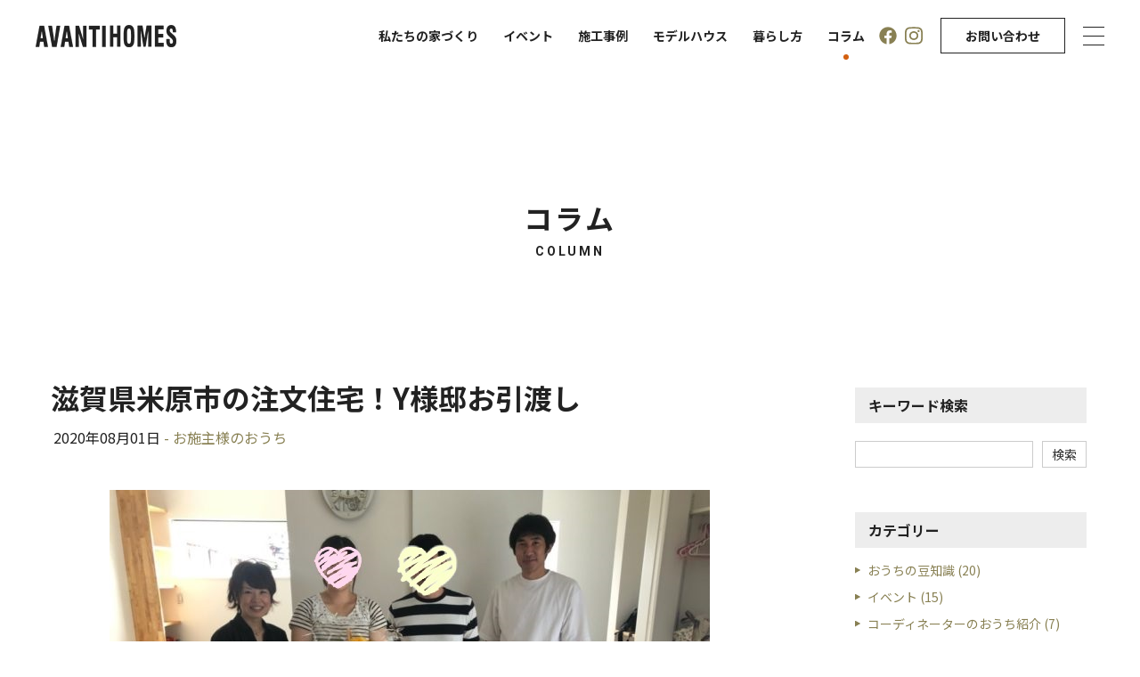

--- FILE ---
content_type: text/html; charset=UTF-8
request_url: https://avantihomes.co.jp/column/1586/
body_size: 9450
content:

<!DOCTYPE html>
<html lang="ja">

<head>
    <meta charset="UTF-8">
    <meta http-equiv="X-UA-Compatible" content="IE=edge">
    <meta name="viewport" content="width=device-width, initial-scale=1.0">
    <meta name="format-detection" content="telephone=no" />
        <!-- Google Tag Manager（22.02.14追加） -->
<script>(function(w,d,s,l,i){w[l]=w[l]||[];w[l].push({'gtm.start':
new Date().getTime(),event:'gtm.js'});var f=d.getElementsByTagName(s)[0],
j=d.createElement(s),dl=l!='dataLayer'?'&l='+l:'';j.async=true;j.src=
'https://www.googletagmanager.com/gtm.js?id='+i+dl;f.parentNode.insertBefore(j,f);
})(window,document,'script','dataLayer','GTM-K9VVQPS');</script>
<!-- End Google Tag Manager -->

<meta name="p:domain_verify" content="c8b43bb6a80bda100c86b92509da373f"/>
    <link rel="icon" href="https://avantihomes.co.jp/wp-content/themes/avantihomes/assets/images/favicon.ico">
    <title>滋賀県米原市の注文住宅！Y様邸お引渡し | 岐阜の注文住宅・建築家住宅【アヴァンティホームズ】</title>
    <meta name="description" content="岐阜の注文住宅・建築家住宅【アヴァンティホームズ】">
    <meta property="og:title" content="滋賀県米原市の注文住宅！Y様邸お引渡し | 岐阜の注文住宅・建築家住宅【アヴァンティホームズ】" />
    <meta property="og:type" content="website" />
    <meta property="og:url" content="https://avantihomes.co.jp/column/1586/" />
    <meta property="og:image" content="https://avantihomes.co.jp/wp-content/themes/avantihomes/assets/images/ogp.jpg" />
    <meta property="og:site_name" content="滋賀県米原市の注文住宅！Y様邸お引渡し | 岐阜の注文住宅・建築家住宅【アヴァンティホームズ】" />
    <meta property="og:description" content="岐阜の注文住宅・建築家住宅【アヴァンティホームズ】" />
    <meta property="og:image:secure_url" content="https://avantihomes.co.jp/wp-content/themes/avantihomes/assets/images/ogp.jpg" />
    <meta name="twitter:card" content="summary" />
    <meta name="twitter:title" content="滋賀県米原市の注文住宅！Y様邸お引渡し | 岐阜の注文住宅・建築家住宅【アヴァンティホームズ】" />
    <meta name="twitter:description" content="岐阜の注文住宅・建築家住宅【アヴァンティホームズ】" />
    <meta name="twitter:image" content="https://avantihomes.co.jp/wp-content/themes/avantihomes/assets/images/ogp.jpg" />
        <meta name='robots' content='max-image-preview:large' />
<style id='wp-img-auto-sizes-contain-inline-css' type='text/css'>
img:is([sizes=auto i],[sizes^="auto," i]){contain-intrinsic-size:3000px 1500px}
/*# sourceURL=wp-img-auto-sizes-contain-inline-css */
</style>
<style id='wp-block-library-inline-css' type='text/css'>
:root{--wp-block-synced-color:#7a00df;--wp-block-synced-color--rgb:122,0,223;--wp-bound-block-color:var(--wp-block-synced-color);--wp-editor-canvas-background:#ddd;--wp-admin-theme-color:#007cba;--wp-admin-theme-color--rgb:0,124,186;--wp-admin-theme-color-darker-10:#006ba1;--wp-admin-theme-color-darker-10--rgb:0,107,160.5;--wp-admin-theme-color-darker-20:#005a87;--wp-admin-theme-color-darker-20--rgb:0,90,135;--wp-admin-border-width-focus:2px}@media (min-resolution:192dpi){:root{--wp-admin-border-width-focus:1.5px}}.wp-element-button{cursor:pointer}:root .has-very-light-gray-background-color{background-color:#eee}:root .has-very-dark-gray-background-color{background-color:#313131}:root .has-very-light-gray-color{color:#eee}:root .has-very-dark-gray-color{color:#313131}:root .has-vivid-green-cyan-to-vivid-cyan-blue-gradient-background{background:linear-gradient(135deg,#00d084,#0693e3)}:root .has-purple-crush-gradient-background{background:linear-gradient(135deg,#34e2e4,#4721fb 50%,#ab1dfe)}:root .has-hazy-dawn-gradient-background{background:linear-gradient(135deg,#faaca8,#dad0ec)}:root .has-subdued-olive-gradient-background{background:linear-gradient(135deg,#fafae1,#67a671)}:root .has-atomic-cream-gradient-background{background:linear-gradient(135deg,#fdd79a,#004a59)}:root .has-nightshade-gradient-background{background:linear-gradient(135deg,#330968,#31cdcf)}:root .has-midnight-gradient-background{background:linear-gradient(135deg,#020381,#2874fc)}:root{--wp--preset--font-size--normal:16px;--wp--preset--font-size--huge:42px}.has-regular-font-size{font-size:1em}.has-larger-font-size{font-size:2.625em}.has-normal-font-size{font-size:var(--wp--preset--font-size--normal)}.has-huge-font-size{font-size:var(--wp--preset--font-size--huge)}.has-text-align-center{text-align:center}.has-text-align-left{text-align:left}.has-text-align-right{text-align:right}.has-fit-text{white-space:nowrap!important}#end-resizable-editor-section{display:none}.aligncenter{clear:both}.items-justified-left{justify-content:flex-start}.items-justified-center{justify-content:center}.items-justified-right{justify-content:flex-end}.items-justified-space-between{justify-content:space-between}.screen-reader-text{border:0;clip-path:inset(50%);height:1px;margin:-1px;overflow:hidden;padding:0;position:absolute;width:1px;word-wrap:normal!important}.screen-reader-text:focus{background-color:#ddd;clip-path:none;color:#444;display:block;font-size:1em;height:auto;left:5px;line-height:normal;padding:15px 23px 14px;text-decoration:none;top:5px;width:auto;z-index:100000}html :where(.has-border-color){border-style:solid}html :where([style*=border-top-color]){border-top-style:solid}html :where([style*=border-right-color]){border-right-style:solid}html :where([style*=border-bottom-color]){border-bottom-style:solid}html :where([style*=border-left-color]){border-left-style:solid}html :where([style*=border-width]){border-style:solid}html :where([style*=border-top-width]){border-top-style:solid}html :where([style*=border-right-width]){border-right-style:solid}html :where([style*=border-bottom-width]){border-bottom-style:solid}html :where([style*=border-left-width]){border-left-style:solid}html :where(img[class*=wp-image-]){height:auto;max-width:100%}:where(figure){margin:0 0 1em}html :where(.is-position-sticky){--wp-admin--admin-bar--position-offset:var(--wp-admin--admin-bar--height,0px)}@media screen and (max-width:600px){html :where(.is-position-sticky){--wp-admin--admin-bar--position-offset:0px}}

/*# sourceURL=wp-block-library-inline-css */
</style><style id='global-styles-inline-css' type='text/css'>
:root{--wp--preset--aspect-ratio--square: 1;--wp--preset--aspect-ratio--4-3: 4/3;--wp--preset--aspect-ratio--3-4: 3/4;--wp--preset--aspect-ratio--3-2: 3/2;--wp--preset--aspect-ratio--2-3: 2/3;--wp--preset--aspect-ratio--16-9: 16/9;--wp--preset--aspect-ratio--9-16: 9/16;--wp--preset--color--black: #000000;--wp--preset--color--cyan-bluish-gray: #abb8c3;--wp--preset--color--white: #ffffff;--wp--preset--color--pale-pink: #f78da7;--wp--preset--color--vivid-red: #cf2e2e;--wp--preset--color--luminous-vivid-orange: #ff6900;--wp--preset--color--luminous-vivid-amber: #fcb900;--wp--preset--color--light-green-cyan: #7bdcb5;--wp--preset--color--vivid-green-cyan: #00d084;--wp--preset--color--pale-cyan-blue: #8ed1fc;--wp--preset--color--vivid-cyan-blue: #0693e3;--wp--preset--color--vivid-purple: #9b51e0;--wp--preset--gradient--vivid-cyan-blue-to-vivid-purple: linear-gradient(135deg,rgb(6,147,227) 0%,rgb(155,81,224) 100%);--wp--preset--gradient--light-green-cyan-to-vivid-green-cyan: linear-gradient(135deg,rgb(122,220,180) 0%,rgb(0,208,130) 100%);--wp--preset--gradient--luminous-vivid-amber-to-luminous-vivid-orange: linear-gradient(135deg,rgb(252,185,0) 0%,rgb(255,105,0) 100%);--wp--preset--gradient--luminous-vivid-orange-to-vivid-red: linear-gradient(135deg,rgb(255,105,0) 0%,rgb(207,46,46) 100%);--wp--preset--gradient--very-light-gray-to-cyan-bluish-gray: linear-gradient(135deg,rgb(238,238,238) 0%,rgb(169,184,195) 100%);--wp--preset--gradient--cool-to-warm-spectrum: linear-gradient(135deg,rgb(74,234,220) 0%,rgb(151,120,209) 20%,rgb(207,42,186) 40%,rgb(238,44,130) 60%,rgb(251,105,98) 80%,rgb(254,248,76) 100%);--wp--preset--gradient--blush-light-purple: linear-gradient(135deg,rgb(255,206,236) 0%,rgb(152,150,240) 100%);--wp--preset--gradient--blush-bordeaux: linear-gradient(135deg,rgb(254,205,165) 0%,rgb(254,45,45) 50%,rgb(107,0,62) 100%);--wp--preset--gradient--luminous-dusk: linear-gradient(135deg,rgb(255,203,112) 0%,rgb(199,81,192) 50%,rgb(65,88,208) 100%);--wp--preset--gradient--pale-ocean: linear-gradient(135deg,rgb(255,245,203) 0%,rgb(182,227,212) 50%,rgb(51,167,181) 100%);--wp--preset--gradient--electric-grass: linear-gradient(135deg,rgb(202,248,128) 0%,rgb(113,206,126) 100%);--wp--preset--gradient--midnight: linear-gradient(135deg,rgb(2,3,129) 0%,rgb(40,116,252) 100%);--wp--preset--font-size--small: 13px;--wp--preset--font-size--medium: 20px;--wp--preset--font-size--large: 36px;--wp--preset--font-size--x-large: 42px;--wp--preset--spacing--20: 0.44rem;--wp--preset--spacing--30: 0.67rem;--wp--preset--spacing--40: 1rem;--wp--preset--spacing--50: 1.5rem;--wp--preset--spacing--60: 2.25rem;--wp--preset--spacing--70: 3.38rem;--wp--preset--spacing--80: 5.06rem;--wp--preset--shadow--natural: 6px 6px 9px rgba(0, 0, 0, 0.2);--wp--preset--shadow--deep: 12px 12px 50px rgba(0, 0, 0, 0.4);--wp--preset--shadow--sharp: 6px 6px 0px rgba(0, 0, 0, 0.2);--wp--preset--shadow--outlined: 6px 6px 0px -3px rgb(255, 255, 255), 6px 6px rgb(0, 0, 0);--wp--preset--shadow--crisp: 6px 6px 0px rgb(0, 0, 0);}:where(.is-layout-flex){gap: 0.5em;}:where(.is-layout-grid){gap: 0.5em;}body .is-layout-flex{display: flex;}.is-layout-flex{flex-wrap: wrap;align-items: center;}.is-layout-flex > :is(*, div){margin: 0;}body .is-layout-grid{display: grid;}.is-layout-grid > :is(*, div){margin: 0;}:where(.wp-block-columns.is-layout-flex){gap: 2em;}:where(.wp-block-columns.is-layout-grid){gap: 2em;}:where(.wp-block-post-template.is-layout-flex){gap: 1.25em;}:where(.wp-block-post-template.is-layout-grid){gap: 1.25em;}.has-black-color{color: var(--wp--preset--color--black) !important;}.has-cyan-bluish-gray-color{color: var(--wp--preset--color--cyan-bluish-gray) !important;}.has-white-color{color: var(--wp--preset--color--white) !important;}.has-pale-pink-color{color: var(--wp--preset--color--pale-pink) !important;}.has-vivid-red-color{color: var(--wp--preset--color--vivid-red) !important;}.has-luminous-vivid-orange-color{color: var(--wp--preset--color--luminous-vivid-orange) !important;}.has-luminous-vivid-amber-color{color: var(--wp--preset--color--luminous-vivid-amber) !important;}.has-light-green-cyan-color{color: var(--wp--preset--color--light-green-cyan) !important;}.has-vivid-green-cyan-color{color: var(--wp--preset--color--vivid-green-cyan) !important;}.has-pale-cyan-blue-color{color: var(--wp--preset--color--pale-cyan-blue) !important;}.has-vivid-cyan-blue-color{color: var(--wp--preset--color--vivid-cyan-blue) !important;}.has-vivid-purple-color{color: var(--wp--preset--color--vivid-purple) !important;}.has-black-background-color{background-color: var(--wp--preset--color--black) !important;}.has-cyan-bluish-gray-background-color{background-color: var(--wp--preset--color--cyan-bluish-gray) !important;}.has-white-background-color{background-color: var(--wp--preset--color--white) !important;}.has-pale-pink-background-color{background-color: var(--wp--preset--color--pale-pink) !important;}.has-vivid-red-background-color{background-color: var(--wp--preset--color--vivid-red) !important;}.has-luminous-vivid-orange-background-color{background-color: var(--wp--preset--color--luminous-vivid-orange) !important;}.has-luminous-vivid-amber-background-color{background-color: var(--wp--preset--color--luminous-vivid-amber) !important;}.has-light-green-cyan-background-color{background-color: var(--wp--preset--color--light-green-cyan) !important;}.has-vivid-green-cyan-background-color{background-color: var(--wp--preset--color--vivid-green-cyan) !important;}.has-pale-cyan-blue-background-color{background-color: var(--wp--preset--color--pale-cyan-blue) !important;}.has-vivid-cyan-blue-background-color{background-color: var(--wp--preset--color--vivid-cyan-blue) !important;}.has-vivid-purple-background-color{background-color: var(--wp--preset--color--vivid-purple) !important;}.has-black-border-color{border-color: var(--wp--preset--color--black) !important;}.has-cyan-bluish-gray-border-color{border-color: var(--wp--preset--color--cyan-bluish-gray) !important;}.has-white-border-color{border-color: var(--wp--preset--color--white) !important;}.has-pale-pink-border-color{border-color: var(--wp--preset--color--pale-pink) !important;}.has-vivid-red-border-color{border-color: var(--wp--preset--color--vivid-red) !important;}.has-luminous-vivid-orange-border-color{border-color: var(--wp--preset--color--luminous-vivid-orange) !important;}.has-luminous-vivid-amber-border-color{border-color: var(--wp--preset--color--luminous-vivid-amber) !important;}.has-light-green-cyan-border-color{border-color: var(--wp--preset--color--light-green-cyan) !important;}.has-vivid-green-cyan-border-color{border-color: var(--wp--preset--color--vivid-green-cyan) !important;}.has-pale-cyan-blue-border-color{border-color: var(--wp--preset--color--pale-cyan-blue) !important;}.has-vivid-cyan-blue-border-color{border-color: var(--wp--preset--color--vivid-cyan-blue) !important;}.has-vivid-purple-border-color{border-color: var(--wp--preset--color--vivid-purple) !important;}.has-vivid-cyan-blue-to-vivid-purple-gradient-background{background: var(--wp--preset--gradient--vivid-cyan-blue-to-vivid-purple) !important;}.has-light-green-cyan-to-vivid-green-cyan-gradient-background{background: var(--wp--preset--gradient--light-green-cyan-to-vivid-green-cyan) !important;}.has-luminous-vivid-amber-to-luminous-vivid-orange-gradient-background{background: var(--wp--preset--gradient--luminous-vivid-amber-to-luminous-vivid-orange) !important;}.has-luminous-vivid-orange-to-vivid-red-gradient-background{background: var(--wp--preset--gradient--luminous-vivid-orange-to-vivid-red) !important;}.has-very-light-gray-to-cyan-bluish-gray-gradient-background{background: var(--wp--preset--gradient--very-light-gray-to-cyan-bluish-gray) !important;}.has-cool-to-warm-spectrum-gradient-background{background: var(--wp--preset--gradient--cool-to-warm-spectrum) !important;}.has-blush-light-purple-gradient-background{background: var(--wp--preset--gradient--blush-light-purple) !important;}.has-blush-bordeaux-gradient-background{background: var(--wp--preset--gradient--blush-bordeaux) !important;}.has-luminous-dusk-gradient-background{background: var(--wp--preset--gradient--luminous-dusk) !important;}.has-pale-ocean-gradient-background{background: var(--wp--preset--gradient--pale-ocean) !important;}.has-electric-grass-gradient-background{background: var(--wp--preset--gradient--electric-grass) !important;}.has-midnight-gradient-background{background: var(--wp--preset--gradient--midnight) !important;}.has-small-font-size{font-size: var(--wp--preset--font-size--small) !important;}.has-medium-font-size{font-size: var(--wp--preset--font-size--medium) !important;}.has-large-font-size{font-size: var(--wp--preset--font-size--large) !important;}.has-x-large-font-size{font-size: var(--wp--preset--font-size--x-large) !important;}
/*# sourceURL=global-styles-inline-css */
</style>

<style id='classic-theme-styles-inline-css' type='text/css'>
/*! This file is auto-generated */
.wp-block-button__link{color:#fff;background-color:#32373c;border-radius:9999px;box-shadow:none;text-decoration:none;padding:calc(.667em + 2px) calc(1.333em + 2px);font-size:1.125em}.wp-block-file__button{background:#32373c;color:#fff;text-decoration:none}
/*# sourceURL=/wp-includes/css/classic-themes.min.css */
</style>
<link rel="canonical" href="https://avantihomes.co.jp/column/1586/" />
    <link rel="stylesheet" href="https://avantihomes.co.jp/wp-content/themes/avantihomes/assets/css/style.css" />
</head>

<body>
    <!-- Google Tag Manager (noscript)（22.02.14追加） -->
<noscript><iframe src="https://www.googletagmanager.com/ns.html?id=GTM-K9VVQPS"
height="0" width="0" style="display:none;visibility:hidden"></iframe></noscript>
<!-- End Google Tag Manager (noscript) -->    <!--▼ header ▼-->
        <header class="c-header c-header--pageSub">
        <div class="c-header__logo">
            <a href="https://avantihomes.co.jp">
                <img class="is-white" src="https://avantihomes.co.jp/wp-content/themes/avantihomes/assets/images/logo-white.png" width="158" height="25" alt="AVANTIHOMES">
                <img class="is-black" src="https://avantihomes.co.jp/wp-content/themes/avantihomes/assets/images/logo-black.png" width="158" height="25" alt="AVANTIHOMES">
            </a>
        </div>
        <div class="c-header__left">
                        <nav class="c-nav1">
                <ul>
                    <li>
                        <a href="https://avantihomes.co.jp/about/" class="">私たちの家づくり</a>
                        <ul class="c-nav1__sub">
                            <li>
                                <a href="https://avantihomes.co.jp/about/">コンセプト</a>
                            </li>
                            <li>
                                <a href="https://avantihomes.co.jp/about-performance/">性能と構造</a>
                            </li>
                            <li>
                                <a href="https://avantihomes.co.jp/about-good/">コスパの良い家</a>
                            </li>
                            <li>
                                <a href="https://avantihomes.co.jp/about-flow/">家づくりの流れ</a>
                            </li>
                            <li>
                                <a href="https://avantihomes.co.jp/about#メンテナンス保証">メンテナンス保証</a>
                            </li>
                        </ul>
                    </li>
                    <li>
                        <a href="https://avantihomes.co.jp/event/" class="">イベント</a>
                    </li>
                    <li>
                        <a href="https://avantihomes.co.jp/works/" class="">施工事例</a>
                    </li>
                    <li>
                        <a href="https://avantihomes.co.jp/modelhouse/">モデルハウス</a>
                    </li>
                    <li>
                        <a href="https://avantihomes.co.jp/how-to-live/" class="">暮らし方</a>
                    </li>
                    <li>
                        <a href="https://avantihomes.co.jp/column/" class="is-active">コラム</a>
                    </li>
                </ul>
            </nav>
            <ul class="c-sns">
                <li>
                    <a href="https://www.facebook.com/avantihomesgifu/" target="_blank">
                        <svg xmlns="http://www.w3.org/2000/svg" viewBox="0 0 512 512">
                            <path d="M504 256C504 119 393 8 256 8S8 119 8 256c0 123.78 90.69 226.38 209.25 245V327.69h-63V256h63v-54.64c0-62.15 37-96.48 93.67-96.48 27.14 0 55.52 4.84 55.52 4.84v61h-31.28c-30.8 0-40.41 19.12-40.41 38.73V256h68.78l-11 71.69h-57.78V501C413.31 482.38 504 379.78 504 256z" />
                        </svg>
                    </a>
                </li>
                <li>
                    <a href="https://www.instagram.com/avantihomes_official/" target="_blank">
                        <svg xmlns="http://www.w3.org/2000/svg" viewBox="0 0 448 512">
                            <path d="M224.1 141c-63.6 0-114.9 51.3-114.9 114.9s51.3 114.9 114.9 114.9S339 319.5 339 255.9 287.7 141 224.1 141zm0 189.6c-41.1 0-74.7-33.5-74.7-74.7s33.5-74.7 74.7-74.7 74.7 33.5 74.7 74.7-33.6 74.7-74.7 74.7zm146.4-194.3c0 14.9-12 26.8-26.8 26.8-14.9 0-26.8-12-26.8-26.8s12-26.8 26.8-26.8 26.8 12 26.8 26.8zm76.1 27.2c-1.7-35.9-9.9-67.7-36.2-93.9-26.2-26.2-58-34.4-93.9-36.2-37-2.1-147.9-2.1-184.9 0-35.8 1.7-67.6 9.9-93.9 36.1s-34.4 58-36.2 93.9c-2.1 37-2.1 147.9 0 184.9 1.7 35.9 9.9 67.7 36.2 93.9s58 34.4 93.9 36.2c37 2.1 147.9 2.1 184.9 0 35.9-1.7 67.7-9.9 93.9-36.2 26.2-26.2 34.4-58 36.2-93.9 2.1-37 2.1-147.8 0-184.8zM398.8 388c-7.8 19.6-22.9 34.7-42.6 42.6-29.5 11.7-99.5 9-132.1 9s-102.7 2.6-132.1-9c-19.6-7.8-34.7-22.9-42.6-42.6-11.7-29.5-9-99.5-9-132.1s-2.6-102.7 9-132.1c7.8-19.6 22.9-34.7 42.6-42.6 29.5-11.7 99.5-9 132.1-9s102.7-2.6 132.1 9c19.6 7.8 34.7 22.9 42.6 42.6 11.7 29.5 9 99.5 9 132.1s2.7 102.7-9 132.1z" />
                        </svg>
                    </a>
                </li>
            </ul>
            <div class="l-btn">
                <a href="https://avantihomes.co.jp/contact/" class="c-btn1">お問い合わせ</a>
            </div>
            <div class="c-toggle js-show-menu">
                <div class="c-toggle__inner">
                    <span></span>
                    <span></span>
                    <span></span>
                </div>
            </div>
        </div>
        <!--▼ Nav2 ▼-->
        <nav class="c-nav2 js-menu">
            <div class="c-nav2__inner js-full-height">
                <div class="c-nav2__body">
                    <div class="c-nav2__item">
                        <ul>
                            <li>
                                <a href="https://avantihomes.co.jp/about/">私たちの家づくり</a>
                                <span class="c-show-subMenu js-show-menuSub">
                                    <span class="c-show-subMenu__inner"></span>
                                </span>
                                <ul class="c-nav2__sub">
                                    <li>
                                        <a href="https://avantihomes.co.jp/about/">コンセプト</a>
                                    </li>
                                    <li>
                                        <a href="https://avantihomes.co.jp/about-performance/">性能と構造</a>
                                    </li>
                                    <li>
                                        <a href="https://avantihomes.co.jp/about-good/">コスパの良い家</a>
                                    </li>
                                    <li>
                                        <a href="https://avantihomes.co.jp/about-flow/">家づくりの流れ</a>
                                    </li>
                                    <li>
                                        <a href="https://avantihomes.co.jp/about#メンテナンス保証">メンテナンス保証</a>
                                    </li>
                                </ul>
                            </li>
                        </ul>
                    </div>
                    <div class="c-nav2__item">
                        <ul>
                            <li>
                                <a href="https://avantihomes.co.jp/event/">イベント</a>
                            </li>
                            <li>
                                <a href="https://avantihomes.co.jp/works/">施工事例</a>
                            </li>
                            <li>
                                <a href="https://avantihomes.co.jp/library/">ライブラリー</a>
                            </li>
                            <li>
                                <a href="https://avantihomes.co.jp/modelhouse/">モデルハウス</a>
                            </li>
                            <li>
                                <a href="https://avantihomes.co.jp/how-to-live/">暮らし方</a>
                            </li>
                        </ul>
                    </div>
                    <div class="c-nav2__item">
                        <ul>
                            <li>
                                <a href="https://avantihomes.co.jp/column/">コラム</a>
                            </li>
                            <!--▼ Only PC ▼-->
                            <li class="pc-only">
                                <a href="https://avantihomes.co.jp/company/">会社情報</a>
                            </li>
                            <li class="pc-only">
                                <a href="https://avantihomes.co.jp/staff/">スタッフ紹介</a>
                            </li>
                            <!--▼ Only PC ▼-->
                            <!--▼ Only SP ▼-->
                            <li class="sp-only">
                                <a href="#">会社情報</a>
                                <span class="c-show-subMenu js-show-menuSub">
                                    <span class="c-show-subMenu__inner"></span>
                                </span>
                                <ul class="c-nav2__sub">
                                    <li>
                                        <a href="https://avantihomes.co.jp/company/">会社概要</a>
                                    </li>
                                    <li>
                                        <a href="https://avantihomes.co.jp/staff/">スタッフ情報</a>
                                    </li>
                                </ul>
                            </li>
                            <!--▼ Only SP ▼-->
                        </ul>
                        <div class="c-nav2__sns">
                            <a href="https://avantihomes.co.jp/reservation/" class="c-btn1">来場予約</a>
                            <a href="https://avantihomes.co.jp/contact/" class="c-btn1"><span>お問い合わせ・</span>資料請求</a>
                            <!--▼ Only SP ▼-->
                            <a href="tel:0120-722-877" class="c-btn1 sp-only">お電話はこちら</a>
                            <!--▲ Only SP ▲-->
                        </div>
                        <!--▼ Only SP ▼-->
                        <ul class="c-sns sp-only">
                            <li>
                                <a href="https://www.facebook.com/avantihomesgifu/" target="_blank">
                                    <svg xmlns="http://www.w3.org/2000/svg" viewBox="0 0 512 512">
                                        <path d="M504 256C504 119 393 8 256 8S8 119 8 256c0 123.78 90.69 226.38 209.25 245V327.69h-63V256h63v-54.64c0-62.15 37-96.48 93.67-96.48 27.14 0 55.52 4.84 55.52 4.84v61h-31.28c-30.8 0-40.41 19.12-40.41 38.73V256h68.78l-11 71.69h-57.78V501C413.31 482.38 504 379.78 504 256z"></path>
                                    </svg>
                                </a>
                            </li>
                            <li>
                                <a href="https://www.instagram.com/avantihomes_official/" target="_blank">
                                    <svg xmlns="http://www.w3.org/2000/svg" viewBox="0 0 448 512">
                                        <path d="M224.1 141c-63.6 0-114.9 51.3-114.9 114.9s51.3 114.9 114.9 114.9S339 319.5 339 255.9 287.7 141 224.1 141zm0 189.6c-41.1 0-74.7-33.5-74.7-74.7s33.5-74.7 74.7-74.7 74.7 33.5 74.7 74.7-33.6 74.7-74.7 74.7zm146.4-194.3c0 14.9-12 26.8-26.8 26.8-14.9 0-26.8-12-26.8-26.8s12-26.8 26.8-26.8 26.8 12 26.8 26.8zm76.1 27.2c-1.7-35.9-9.9-67.7-36.2-93.9-26.2-26.2-58-34.4-93.9-36.2-37-2.1-147.9-2.1-184.9 0-35.8 1.7-67.6 9.9-93.9 36.1s-34.4 58-36.2 93.9c-2.1 37-2.1 147.9 0 184.9 1.7 35.9 9.9 67.7 36.2 93.9s58 34.4 93.9 36.2c37 2.1 147.9 2.1 184.9 0 35.9-1.7 67.7-9.9 93.9-36.2 26.2-26.2 34.4-58 36.2-93.9 2.1-37 2.1-147.8 0-184.8zM398.8 388c-7.8 19.6-22.9 34.7-42.6 42.6-29.5 11.7-99.5 9-132.1 9s-102.7 2.6-132.1-9c-19.6-7.8-34.7-22.9-42.6-42.6-11.7-29.5-9-99.5-9-132.1s-2.6-102.7 9-132.1c7.8-19.6 22.9-34.7 42.6-42.6 29.5-11.7 99.5-9 132.1-9s102.7-2.6 132.1 9c19.6 7.8 34.7 22.9 42.6 42.6 11.7 29.5 9 99.5 9 132.1s2.7 102.7-9 132.1z"></path>
                                    </svg>
                                </a>
                            </li>
                        </ul>
                        <!--▲ Only SP ▲-->
                    </div>
                </div>
            </div>
        </nav>
        <!--▲ Nav2 ▲-->
    </header>
    <!--▲ header ▲-->        <!--▼ main ▼-->
        <div class="js-offset-sub"></div>
        <main class="p-single-column">
            <div class="l-container">
                <h1 class="c-title1 js-fadeIn">
                    <span class="c-title1__ja">コラム</span>
                    <span class="c-title1__en">COLUMN</span>
                </h1>
                <!--▼ l-content-main ▼-->
                <div class="l-content-main">
                    <!--▼ c-content-main ▼-->
                    <section class="c-content-main">
                        <div class="c-content-main__top js-fadeIn">
                            <h2 class="c-title4">滋賀県米原市の注文住宅！Y様邸お引渡し</h2>
                            <p>2020年08月01日<span> - お施主様のおうち</span></p>
                        </div>
                        <div class="c-content-main__content">
                            <div class="img js-fadeIn">
                                <img width="674" height="470" src="https://avantihomes.co.jp/wp-content/uploads/2020/08/IMG_7336-674x4701-1.jpg" class="attachment-full size-full" alt="" decoding="async" fetchpriority="high" srcset="https://avantihomes.co.jp/wp-content/uploads/2020/08/IMG_7336-674x4701-1.jpg 674w, https://avantihomes.co.jp/wp-content/uploads/2020/08/IMG_7336-674x4701-1-300x209.jpg 300w" sizes="(max-width: 674px) 100vw, 674px" />                            </div>
                            <!--▼ free-layout ▼-->
                                <div class="c-free-content">
                        <div class="c-free-content__text c-free-content__text--one js-fadeIn">
                    <p>朝から、とても気持ちのいいお天気に恵まれた本日、</p>
<p>無事Y様邸のお引き渡しの日を迎えることができました。</p>
<p>はじめてお会いした日から約１年…</p>
<p>マイホームへの夢をまとめた<span style="color: #ff0000;"><strong><a style="color: #ff0000;" href="https://avantihomes.co.jp/about-flow/">【夢ノート】</a></strong></span>を一緒に作り、</p>
<p>河添建築家がそのご要望をカタチにし、たくさん悩みながら内装を決め…</p>
<p>今日、Ｙ様ご家族とお話させていただきながら、感慨深いきもちになりました。</p>
<p>&nbsp;</p>
<p>ここからが、私たちアヴァンティホームズとの新たなお付き合いのスタートです。</p>
<p>生涯Y様ご家族の家づくりパートナーとして、</p>
<p>末永く快適な暮らしが実現できるようサポートさせていただきます。</p>
                </div>

            
                <h3 class="c-free-content__title js-fadeIn">
                    アヴァンティホームズのことをもっと知りたい方は                </h3>

                            <div class="c-free-content__text c-free-content__text--one js-fadeIn">
                    <p><span style="color: #ff00ff;">アヴァンティホームズの家づくりが</span></p>
<p><span style="color: #ff00ff;">気になる・見てみたいという方はお気軽にお問合せください。</span></p>
<p><span style="color: #ff00ff;">モデルハウス見学会や家づくり無料相談会をお客様のご都合に合わせて実施します。</span></p>
<p><span style="color: #ff00ff;">アヴァンティホームズスタッフ一同、皆様のご参加心よりお待ちしております。</span></p>
<p>&nbsp;</p>
<p>&nbsp;</p>
<p><strong> </strong></p>
<p><strong>新築⼀⼾建て・注⽂住宅施工エリア</strong></p>
<p><strong>●岐阜県</strong><br />
岐阜市、大垣市、本巣市、瑞穂市、大野町、神戸町、海津市、養老郡養老町、不破郡垂井町、池田町、揖斐郡揖斐川町</p>
<p>&nbsp;</p>
<p><strong>●滋賀県</strong></p>
<p>長浜市、米原市、彦根市、多賀町、東近江</p>
<p><strong>●愛知県</strong>（一部地域）</p>
<p><strong>●三重県</strong>（一部地域）</p>
                </div>

                </div>
                            <!--▲ free-layout ▲-->
                        </div>
                        <!--▼ pagination ▼-->
                        <div class="c-pagination c-pagination--1 js-fadeIn">
                            <a class="prev c-btn1" href="https://avantihomes.co.jp/column/1582/" rel="prev">前へ</a>                            <a class="next c-btn1" href="https://avantihomes.co.jp/column/1593/" rel="next">次へ</a>                        </div>
                        <!--▲ pagination ▲-->
                        <div class="l-btn">
                            <a href="https://avantihomes.co.jp/column/" class="c-btn-back">
                                <span>一覧へ戻る</span>
                            </a>
                        </div>
                    </section>
                    <!--▲ c-content-main ▲-->
                    <!--▼ l-sidebar ▼-->
                    <div class="l-sidebar js-fadeIn">
    <div class="l-sidebar__item">
        <h3 class="l-sidebar__title">キーワード検索</h3>
        <div class="c-search">
            <form class="c-search__form" action="https://avantihomes.co.jp" method="get">
                <input type="text" name="s" value="" required>
                <button class="c-search__btn" type="submit">検索</button>
            </form>
        </div>
    </div>
    <div class="l-sidebar__item">
        <h3 class="l-sidebar__title">カテゴリー</h3>
        <ul>
            	<li class="cat-item cat-item-19"><a href="https://avantihomes.co.jp/column_type/%e3%81%8a%e3%81%86%e3%81%a1%e3%81%ae%e8%b1%86%e7%9f%a5%e8%ad%98/">おうちの豆知識 (20)</a>
</li>
	<li class="cat-item cat-item-31"><a href="https://avantihomes.co.jp/column_type/%e3%82%a4%e3%83%99%e3%83%b3%e3%83%88/">イベント (15)</a>
</li>
	<li class="cat-item cat-item-44"><a href="https://avantihomes.co.jp/column_type/%e3%82%b3%e3%83%bc%e3%83%87%e3%82%a3%e3%83%8d%e3%83%bc%e3%82%bf%e3%83%bc%e3%81%ae%e3%81%8a%e3%81%86%e3%81%a1%e7%b4%b9%e4%bb%8b/">コーディネーターのおうち紹介 (7)</a>
</li>
	<li class="cat-item cat-item-45"><a href="https://avantihomes.co.jp/column_type/%e3%81%8a%e6%96%bd%e4%b8%bb%e6%a7%98%e3%81%ae%e3%81%8a%e3%81%86%e3%81%a1/">お施主様のおうち (126)</a>
</li>
	<li class="cat-item cat-item-47"><a href="https://avantihomes.co.jp/column_type/%e3%81%8a%e7%9f%a5%e3%82%89%e3%81%9b/">お知らせ (2)</a>
</li>
	<li class="cat-item cat-item-49"><a href="https://avantihomes.co.jp/column_type/%e3%83%aa%e3%83%95%e3%82%a9%e3%83%bc%e3%83%a0/">リフォーム (1)</a>
</li>
        </ul>
    </div>
    <div class="l-sidebar__item">
        <h3 class="l-sidebar__title">アーカイブ</h3>
        <ul class="list-dropdown">
        <li class="list"><a class="js-show-dropDown " href="javascript:void(0);">2025 年<div class="list-icon"></div> </a><ul class="list-sub" id="year2025" style=""><li class=""><a href="https://avantihomes.co.jp/column/date/2025/7">7 月（1）</a></li><li class=""><a href="https://avantihomes.co.jp/column/date/2025/6">6 月（2）</a></li><li class=""><a href="https://avantihomes.co.jp/column/date/2025/5">5 月（5）</a></li><li class=""><a href="https://avantihomes.co.jp/column/date/2025/4">4 月（3）</a></li><li class=""><a href="https://avantihomes.co.jp/column/date/2025/3">3 月（4）</a></li><li class=""><a href="https://avantihomes.co.jp/column/date/2025/2">2 月（2）</a></li></ul></li><li class="list"><a class="js-show-dropDown " href="javascript:void(0);">2024 年<div class="list-icon"></div> </a><ul class="list-sub" id="year2024" style=""><li class=""><a href="https://avantihomes.co.jp/column/date/2024/12">12 月（1）</a></li><li class=""><a href="https://avantihomes.co.jp/column/date/2024/10">10 月（2）</a></li><li class=""><a href="https://avantihomes.co.jp/column/date/2024/9">9 月（1）</a></li><li class=""><a href="https://avantihomes.co.jp/column/date/2024/7">7 月（2）</a></li><li class=""><a href="https://avantihomes.co.jp/column/date/2024/6">6 月（3）</a></li><li class=""><a href="https://avantihomes.co.jp/column/date/2024/5">5 月（2）</a></li><li class=""><a href="https://avantihomes.co.jp/column/date/2024/4">4 月（2）</a></li><li class=""><a href="https://avantihomes.co.jp/column/date/2024/3">3 月（1）</a></li><li class=""><a href="https://avantihomes.co.jp/column/date/2024/2">2 月（2）</a></li><li class=""><a href="https://avantihomes.co.jp/column/date/2024/1">1 月（1）</a></li></ul></li><li class="list"><a class="js-show-dropDown " href="javascript:void(0);">2023 年<div class="list-icon"></div> </a><ul class="list-sub" id="year2023" style=""><li class=""><a href="https://avantihomes.co.jp/column/date/2023/12">12 月（5）</a></li><li class=""><a href="https://avantihomes.co.jp/column/date/2023/11">11 月（1）</a></li><li class=""><a href="https://avantihomes.co.jp/column/date/2023/10">10 月（3）</a></li><li class=""><a href="https://avantihomes.co.jp/column/date/2023/9">9 月（2）</a></li><li class=""><a href="https://avantihomes.co.jp/column/date/2023/8">8 月（4）</a></li><li class=""><a href="https://avantihomes.co.jp/column/date/2023/7">7 月（2）</a></li><li class=""><a href="https://avantihomes.co.jp/column/date/2023/6">6 月（3）</a></li><li class=""><a href="https://avantihomes.co.jp/column/date/2023/5">5 月（1）</a></li><li class=""><a href="https://avantihomes.co.jp/column/date/2023/4">4 月（2）</a></li><li class=""><a href="https://avantihomes.co.jp/column/date/2023/3">3 月（1）</a></li><li class=""><a href="https://avantihomes.co.jp/column/date/2023/2">2 月（1）</a></li><li class=""><a href="https://avantihomes.co.jp/column/date/2023/1">1 月（2）</a></li></ul></li><li class="list"><a class="js-show-dropDown " href="javascript:void(0);">2022 年<div class="list-icon"></div> </a><ul class="list-sub" id="year2022" style=""><li class=""><a href="https://avantihomes.co.jp/column/date/2022/12">12 月（1）</a></li><li class=""><a href="https://avantihomes.co.jp/column/date/2022/11">11 月（1）</a></li><li class=""><a href="https://avantihomes.co.jp/column/date/2022/10">10 月（5）</a></li></ul></li><li class="list"><a class="js-show-dropDown " href="javascript:void(0);">2021 年<div class="list-icon"></div> </a><ul class="list-sub" id="year2021" style=""><li class=""><a href="https://avantihomes.co.jp/column/date/2021/5">5 月（3）</a></li><li class=""><a href="https://avantihomes.co.jp/column/date/2021/4">4 月（3）</a></li><li class=""><a href="https://avantihomes.co.jp/column/date/2021/3">3 月（5）</a></li><li class=""><a href="https://avantihomes.co.jp/column/date/2021/2">2 月（4）</a></li><li class=""><a href="https://avantihomes.co.jp/column/date/2021/1">1 月（3）</a></li></ul></li><li class="list"><a class="js-show-dropDown " href="javascript:void(0);">2020 年<div class="list-icon"></div> </a><ul class="list-sub" id="year2020" style=""><li class=""><a href="https://avantihomes.co.jp/column/date/2020/12">12 月（3）</a></li><li class=""><a href="https://avantihomes.co.jp/column/date/2020/11">11 月（8）</a></li><li class=""><a href="https://avantihomes.co.jp/column/date/2020/10">10 月（5）</a></li><li class=""><a href="https://avantihomes.co.jp/column/date/2020/9">9 月（3）</a></li><li class=""><a href="https://avantihomes.co.jp/column/date/2020/8">8 月（8）</a></li><li class=""><a href="https://avantihomes.co.jp/column/date/2020/7">7 月（7）</a></li><li class=""><a href="https://avantihomes.co.jp/column/date/2020/6">6 月（6）</a></li><li class=""><a href="https://avantihomes.co.jp/column/date/2020/5">5 月（4）</a></li><li class=""><a href="https://avantihomes.co.jp/column/date/2020/4">4 月（5）</a></li><li class=""><a href="https://avantihomes.co.jp/column/date/2020/3">3 月（8）</a></li><li class=""><a href="https://avantihomes.co.jp/column/date/2020/2">2 月（5）</a></li><li class=""><a href="https://avantihomes.co.jp/column/date/2020/1">1 月（1）</a></li></ul></li><li class="list"><a class="js-show-dropDown " href="javascript:void(0);">2019 年<div class="list-icon"></div> </a><ul class="list-sub" id="year2019" style=""><li class=""><a href="https://avantihomes.co.jp/column/date/2019/12">12 月（2）</a></li><li class=""><a href="https://avantihomes.co.jp/column/date/2019/11">11 月（5）</a></li><li class=""><a href="https://avantihomes.co.jp/column/date/2019/10">10 月（2）</a></li><li class=""><a href="https://avantihomes.co.jp/column/date/2019/9">9 月（3）</a></li><li class=""><a href="https://avantihomes.co.jp/column/date/2019/8">8 月（2）</a></li><li class=""><a href="https://avantihomes.co.jp/column/date/2019/7">7 月（4）</a></li><li class=""><a href="https://avantihomes.co.jp/column/date/2019/6">6 月（2）</a></li><li class=""><a href="https://avantihomes.co.jp/column/date/2019/5">5 月（1）</a></li><li class=""><a href="https://avantihomes.co.jp/column/date/2019/3">3 月（1）</a></li></ul></li>        </ul>
    </div>
</div>                    <!--▲ l-sidebar ▲-->
                </div>
                <!--▲ l-content-main ▲-->
                <!--▼ breadcrumbs ▼-->
                <nav class="c-breadcrumbs">
                    <ul>
                        <li>
                            <a href="index.html">ホーム</a>
                        </li>
                        <li>
                            <a href="https://avantihomes.co.jp/column/">コラム</a>
                        </li>
                        <li>滋賀県米原市の注文住宅！Y様邸お引渡し</li>
                    </ul>
                </nav>
                <!--▲ breadcrumbs ▲-->
            </div>
        </main>
        <!--▲ main ▲-->
                    <!--▼ back-to-top ▼-->
    <div class="c-box-backTop">
        <div class="c-back-to-top js-backTop">
            <img src="https://avantihomes.co.jp/wp-content/themes/avantihomes/assets/images/icons/back-to-top.png" width="13" height="16" alt="icon" loading="lazy">
        </div>
    </div>
    <!--▲ back-to-top ▲-->
    <!--▼ footer ▼-->
    <footer class="c-footer">
        <!--▼ back-to-top ▼-->
        <!--▼ c-footer1 ▼-->
        <div class="c-footer1">
            <div class="l-container">
                <div class="c-footer1__item">
                    <h3 class="c-footer1__title">お問い合わせ</h3>
                    <div class="c-footer1__text">
                        <p>
                            お問い合わせ・資料請求は<a class="u-link1" href="https://avantihomes.co.jp/contact/">こちら</a>から
                        </p>
                    </div>
                </div>
                <div class="c-footer1__item">
                    <h3 class="c-footer1__title">来場予約</h3>
                    <div class="c-footer1__text">
                        <p>
                            モデルハウスのご予約は<a class="u-link1" href="https://avantihomes.co.jp/reservation/">こちら</a>から
                        </p>
                    </div>
                </div>
                <div class="c-footer1__item">
                    <h3 class="c-footer1__title">
                        <a class="u-phone" href="tel:0120-722-877">
                            <img src="https://avantihomes.co.jp/wp-content/themes/avantihomes/assets/images/icons/phone.png" alt="icon" width="40" height="23" loading="lazy">
                            <span>0120-722-877</span>
                        </a>
                    </h3>
                    <div class="c-footer1__text">
                        <p>
                            受付時間：9:00 ~ 18:00                        </p>
                    </div>
                </div>
            </div>
        </div>
        <!--▲ c-footer1 ▲-->

        <!--▼ c-footer2 ▼-->
        <div class="c-footer2">
            <div class="l-container">
                <div class="c-footer2__inner">
                    <div class="c-footer2__item">
                        <a href="https://avantihomes.co.jp" class="c-footer2__title c-footer2__title--logo">
                            <img src="https://avantihomes.co.jp/wp-content/themes/avantihomes/assets/images/logo-white.png" alt="AVANTIHOMES" width="158" height="25" loading="lazy">
                        </a>
                    </div>
                    <div class="c-footer2__item">
                        <div class="c-footer2__title">
                            ADDRESS
                        </div>
                        <div class="c-footer2__text">
                            <p>
                                岐阜店<br>
                                〒500-8367<br class="pc-only">
                                岐阜県岐阜市宇佐南1-18-22<br>
                                AVANTI 3F
                            </p>
                            <!-- <p>
                                滋賀彦根店<br>
                                〒522-0052<br class="pc-only">
                                滋賀県彦根市⻑曽根南町485-3<br>
                                ステップアップ1F
                            </p> -->
                        </div>
                    </div>
                    <div class="c-footer2__item pc-only">
                        <div class="c-footer2__title">
                            CONTENTS
                        </div>
                        <div class="c-footer2__text">
                            <nav class="c-nav3">
                                <ul>
                                    <li>
                                        <a href="https://avantihomes.co.jp/about/">私たちの家づくり</a>
                                    </li>
                                    <li>
                                        <a href="https://avantihomes.co.jp/event/">イベント</a>
                                    </li>
                                    <li>
                                        <a href="https://avantihomes.co.jp/works/">施工事例</a>
                                    </li>
                                    <li>
                                        <a href="https://avantihomes.co.jp/library/">ライブラリー</a>
                                    </li>
                                    <li>
                                        <a href="https://avantihomes.co.jp/modelhouse/">モデルハウス</a>
                                    </li>
                                    <li>
                                        <a href="https://avantihomes.co.jp/how-to-live/">暮らし方</a>
                                    </li>
                                    <li>
                                        <a href="https://avantihomes.co.jp/column/">コラム</a>
                                    </li>
                                    <li>
                                        <a href="https://avantihomes.co.jp/company/">会社情報</a>
                                    </li>
                                </ul>
                            </nav>
                        </div>
                    </div>
                    <div class="c-footer2__item">
                        <div class="c-footer2__title">
                            FOLLOW US
                        </div>
                        <div class="c-footer2__text">
                            <ul class="c-sns">
                                <li>
                                    <a href="https://www.facebook.com/avantihomesgifu/" target="_blank">
                                        <svg xmlns="http://www.w3.org/2000/svg" viewBox="0 0 512 512">
                                            <path d="M504 256C504 119 393 8 256 8S8 119 8 256c0 123.78 90.69 226.38 209.25 245V327.69h-63V256h63v-54.64c0-62.15 37-96.48 93.67-96.48 27.14 0 55.52 4.84 55.52 4.84v61h-31.28c-30.8 0-40.41 19.12-40.41 38.73V256h68.78l-11 71.69h-57.78V501C413.31 482.38 504 379.78 504 256z"></path>
                                        </svg>
                                    </a>
                                </li>
                                <li>
                                    <a href="https://www.instagram.com/avantihomes_official/" target="_blank">
                                        <svg xmlns="http://www.w3.org/2000/svg" viewBox="0 0 448 512">
                                            <path d="M224.1 141c-63.6 0-114.9 51.3-114.9 114.9s51.3 114.9 114.9 114.9S339 319.5 339 255.9 287.7 141 224.1 141zm0 189.6c-41.1 0-74.7-33.5-74.7-74.7s33.5-74.7 74.7-74.7 74.7 33.5 74.7 74.7-33.6 74.7-74.7 74.7zm146.4-194.3c0 14.9-12 26.8-26.8 26.8-14.9 0-26.8-12-26.8-26.8s12-26.8 26.8-26.8 26.8 12 26.8 26.8zm76.1 27.2c-1.7-35.9-9.9-67.7-36.2-93.9-26.2-26.2-58-34.4-93.9-36.2-37-2.1-147.9-2.1-184.9 0-35.8 1.7-67.6 9.9-93.9 36.1s-34.4 58-36.2 93.9c-2.1 37-2.1 147.9 0 184.9 1.7 35.9 9.9 67.7 36.2 93.9s58 34.4 93.9 36.2c37 2.1 147.9 2.1 184.9 0 35.9-1.7 67.7-9.9 93.9-36.2 26.2-26.2 34.4-58 36.2-93.9 2.1-37 2.1-147.8 0-184.8zM398.8 388c-7.8 19.6-22.9 34.7-42.6 42.6-29.5 11.7-99.5 9-132.1 9s-102.7 2.6-132.1-9c-19.6-7.8-34.7-22.9-42.6-42.6-11.7-29.5-9-99.5-9-132.1s-2.6-102.7 9-132.1c7.8-19.6 22.9-34.7 42.6-42.6 29.5-11.7 99.5-9 132.1-9s102.7-2.6 132.1 9c19.6 7.8 34.7 22.9 42.6 42.6 11.7 29.5 9 99.5 9 132.1s2.7 102.7-9 132.1z"></path>
                                        </svg>
                                    </a>
                                </li>
                            </ul>
                        </div>
                    </div>
                    <div class="c-footer2__copyRight">
                        <nav class="c-nav3">
                            <ul>
                                <li>
                                    <a href="https://avantihomes.co.jp/privacy/">プライバシーポリシー</a>
                                </li>
                            </ul>
                        </nav>
                        <div class="c-footer2__copyRight__text">&copy;2026 AVANTIHOMES</div>
                    </div>
                </div>
            </div>
        </div>
        <!--▲ c-footer2 ▲-->

        <!--▼ ▼-->
        <nav class="c-nav4 js-fadeIn">
            <ul>
                <li>
                    <a href="tel:0120-722-877">TEL</a>
                </li>
                <li>
                    <a href="https://avantihomes.co.jp/event/">イベント</a>
                </li>
                <li>
                    <a href="https://avantihomes.co.jp/reservation/">来場予約</a>
                </li>
            </ul>
        </nav>
        <!--▲ ▲-->
    </footer>
    <!--▲ footer ▲-->
    <script type="speculationrules">
{"prefetch":[{"source":"document","where":{"and":[{"href_matches":"/*"},{"not":{"href_matches":["/wp-*.php","/wp-admin/*","/wp-content/uploads/*","/wp-content/*","/wp-content/plugins/*","/wp-content/themes/avantihomes/*","/*\\?(.+)"]}},{"not":{"selector_matches":"a[rel~=\"nofollow\"]"}},{"not":{"selector_matches":".no-prefetch, .no-prefetch a"}}]},"eagerness":"conservative"}]}
</script>

            <script src="https://avantihomes.co.jp/wp-content/themes/avantihomes/assets/js/jquery.min.js"></script>
        <script src="https://yubinbango.github.io/yubinbango/yubinbango.js" charset="UTF-8"></script>
    
    
    <script src="https://avantihomes.co.jp/wp-content/themes/avantihomes/assets/js/common.js"></script>
        </body>

    </html>

--- FILE ---
content_type: text/css
request_url: https://avantihomes.co.jp/wp-content/themes/avantihomes/assets/css/style.css
body_size: 22991
content:
@charset "UTF-8";
@import url("https://fonts.googleapis.com/css2?family=Lato:wght@400;700&family=Noto+Sans+JP:wght@400;700&family=Roboto:wght@400;700&display=swap");
:root {
  --primary-font:"Noto Sans JP", sans-serif;
  --roboto-font:"Roboto", sans-serif;
  --lato-font: "Lato", sans-serif;
  --primary-color:#e5dfc2;
  --primary-color-dark:#888053;
  --black:#222222;
  --white:#fff;
  --green:#1d7a2c;
  --blue:#295c9a;
  --orange:#d36010;
  --gray:#efede7;
  --violet: #100a30;
  --second-gray: #cccccc;
  --second-gray-dark: #f9f8f5;
  --color-selected: #cf4c95;
  --color-disabled: #999;
  --bg-disabled:#eff0f2;
  --color-active: #dae8ef;
  --color-text-active: #2998ca;
  --color-month: #666;
  --bg-primary: #f4f4f4;
}

/*------------------------------------------------------------
	Reset
------------------------------------------------------------*/
html, body, div, span, object, iframe,
h1, h2, h3, h4, h5, h6, p, blockquote, pre,
abbr, address, cite, code,
del, dfn, em, img, ins, kbd, q, samp,
small, strong, sub, sup, var,
b, i,
dl, dt, dd, ol, ul, li,
fieldset, form, label, legend,
table, caption, tbody, tfoot, thead, tr, th, td,
article, aside, dialog, figure, footer, header,
nav, section,
time, mark, audio, video {
  margin: 0;
  padding: 0;
  border: 0;
  outline: 0;
  box-sizing: border-box;
}

article, aside, details, figcaption, figure,
footer, header, hgroup, menu, nav, section, main {
  display: block;
}

html {
  font-size: 62.5%;
}

body {
  -webkit-text-size-adjust: 100%;
}

body, table,
input, textarea, select, option,
h1, h2, h3, h4, h5, h6 {
  -webkit-font-smoothing: antialiased;
  -moz-osx-font-smoothing: grayscale;
}

h1, h2, h3, h4, h5, h6 {
  font-weight: bold;
}

table,
input, textarea, select, option {
  line-height: 1.1;
}

ol, ul {
  list-style: none;
}

blockquote, q {
  quotes: none;
}

:focus {
  outline: 0;
}

ins {
  text-decoration: none;
}

del {
  text-decoration: line-through;
}

img {
  vertical-align: top;
}

@media (min-width: 1024px) {
  a {
    transition: 0.5s ease-in-out;
  }
}

a {
  color: inherit;
  text-decoration: none;
}

@media (min-width: 1024px) {
  a:hover {
    opacity: 0.7;
    filter: alpha(opacity=70);
    -ms-filter: "alpha(opacity=70)";
  }
}

img {
  max-width: 100%;
  height: auto;
}

* {
  -webkit-overflow-scrolling: touch;
}

*:focus {
  outline: none !important;
}

/*------------------------------------------------------------
	Layout
------------------------------------------------------------*/
body {
  font-family: var(--primary-font);
  font-weight: 400;
  font-style: normal;
  color: var(--black);
  font-size: 1.4rem;
  overflow-x: hidden;
  opacity: 0;
}
@media (max-width: 768px) {
  body {
    min-width: 320px;
  }
}

.sp-only {
  display: none;
}
@media (max-width: 768px) {
  .sp-only {
    display: block;
  }
}

@media (max-width: 768px) {
  .pc-only {
    display: none;
  }
}

.l-container {
  max-width: 1160px;
  margin: 0 auto;
}
@media (max-width: 1220px) {
  .l-container {
    padding: 0 40px;
  }
}
@media (max-width: 1023px) {
  .l-container {
    padding: 0 20px;
  }
}
.l-container--w2 {
  max-width: 960px;
  padding: 0;
}
@media screen and (max-width: 1000px) {
  .l-container--w2 {
    padding: 0 20px;
  }
}

main {
  padding-top: 230px;
}
@media (max-width: 1023px) {
  main {
    padding-top: 115px;
  }
}

.l-content-main {
  display: flex;
  flex-wrap: wrap;
  align-items: flex-start;
  margin-top: 129px;
  position: relative;
}
@media (max-width: 768px) {
  .l-content-main {
    margin-top: 65px;
  }
}

.c-content-main {
  width: calc(100% - 260px);
  padding-right: 100px;
}
@media (max-width: 1165px) {
  .c-content-main {
    padding-right: 40px;
  }
}
@media (max-width: 1023px) {
  .c-content-main {
    width: 100%;
    padding: 0;
  }
}
.c-content-main__top {
  border-bottom: 1px solid var(--second-gray);
  display: flex;
  align-items: center;
  justify-content: space-between;
  padding-bottom: 14px;
  flex-wrap: wrap;
}
@media (max-width: 768px) {
  .c-content-main__top {
    display: block;
    overflow: hidden;
  }
}
.c-content-main__top .c-title4 {
  width: calc(100% - 130px);
  text-align: left;
  margin-left: -3px;
}
@media (max-width: 768px) {
  .c-content-main__top .c-title4 {
    width: 100%;
    font-size: 2.8rem;
  }
}
.c-content-main__top .c-title4 span {
  font-weight: 400;
  font-size: 2rem;
  letter-spacing: 0.1em;
}
@media (max-width: 768px) {
  .c-content-main__top .c-title4 span {
    font-size: 1.4rem;
  }
}
.c-content-main__top .search-text {
  background: var(--primary-color);
  font-weight: 700;
  display: table;
  padding: 5px;
  min-width: 120px;
  max-width: 120px;
  text-align: center;
  margin-top: 2px;
}
@media (max-width: 768px) {
  .c-content-main__top .search-text {
    font-size: 1.3rem;
    margin-top: 20px;
    float: right;
  }
}

/*------------------------------------------------------------
    Sidebar
------------------------------------------------------------*/
.l-sidebar {
  width: 260px;
}
@media (max-width: 1023px) {
  .l-sidebar {
    width: 100%;
    margin-top: 40px;
  }
}
.l-sidebar__title {
  font-size: 1.6rem;
  line-height: 1.2;
  background: #ededed;
  width: 100%;
  padding: 10.5px 15px;
}
.l-sidebar__item {
  margin-top: 50px;
}
@media (max-width: 768px) {
  .l-sidebar__item {
    margin-top: 25px;
  }
}
.l-sidebar__item:first-child {
  margin-top: 9px;
}
.l-sidebar__item:last-child {
  margin-top: 42px;
}
@media (max-width: 768px) {
  .l-sidebar__item:last-child {
    margin-top: 22px;
  }
}
.l-sidebar .c-search {
  margin-top: 20px;
}
.l-sidebar .c-search__form {
  display: flex;
  justify-content: space-between;
}
.l-sidebar .c-search input {
  height: 30px;
  border: 1px solid var(--second-gray);
  width: calc(100% - 60px);
  padding: 5px;
  font-size: 1.4rem;
}
@media (max-width: 1023px) {
  .l-sidebar .c-search input {
    height: 40px;
  }
}
.l-sidebar .c-search__btn {
  width: 50px;
  height: 30px;
  border: 1px solid var(--second-gray);
  font-family: var(--primary-font);
  cursor: pointer;
  background: var(--white);
  display: flex;
  align-items: center;
  color: #333333;
  font-size: 1.4rem;
  justify-content: center;
  transition: 0.5s ease-in-out;
}
@media (max-width: 1023px) {
  .l-sidebar .c-search__btn {
    height: 40px;
  }
}
@media (min-width: 1024px) {
  .l-sidebar .c-search__btn:hover {
    background: var(--primary-color-dark);
    color: var(--white);
    border-color: var(--primary-color-dark);
  }
}
.l-sidebar ul {
  margin-top: 10px;
}
.l-sidebar ul li {
  display: flex;
  align-items: center;
}
@media (max-width: 1023px) {
  .l-sidebar ul li {
    border-bottom: 1px solid var(--second-gray);
  }
}
.l-sidebar ul li:before {
  content: "";
  display: inline-block;
  width: 8px;
  height: 7px;
  background: var(--primary-color-dark);
  -webkit-clip-path: polygon(0 0, 0% 100%, 80% 50%);
          clip-path: polygon(0 0, 0% 100%, 80% 50%);
  margin-right: 6px;
}
.l-sidebar ul li.is-active a, .l-sidebar ul li.current-cat a {
  font-weight: 700;
}
.l-sidebar ul li.list {
  display: block;
}
.l-sidebar ul li.list:before {
  display: none;
}
.l-sidebar ul li.list > a {
  display: flex;
  align-items: center;
  justify-content: flex-start;
}
.l-sidebar ul li.list .current {
  font-weight: 700;
}
.l-sidebar ul li.list .list-icon {
  margin-left: 4px;
  position: relative;
  width: 15px;
  height: 15px;
  border: solid 1px var(--primary-color-dark);
}
.l-sidebar ul li.list .list-icon:before, .l-sidebar ul li.list .list-icon:after {
  content: "";
  position: absolute;
  background: var(--primary-color-dark);
  transition: 0.5s ease-in-out;
}
.l-sidebar ul li.list .list-icon:after {
  width: 9px;
  height: 1px;
  left: 0;
  top: 50%;
  left: 50%;
  transform: translate(-50%, -50%);
}
.l-sidebar ul li.list .list-icon:before {
  width: 1px;
  height: 9px;
  top: 50%;
  left: 50%;
  transform: translate(-50%, -50%);
}
.l-sidebar ul a {
  padding: 5px 0;
  width: calc(100% - 10px);
  display: block;
  color: var(--primary-color-dark);
}
@media (max-width: 1023px) {
  .l-sidebar ul a {
    padding: 10px 0;
  }
}
.l-sidebar .list-dropdown {
  margin-top: 13px;
}
.l-sidebar .list-sub {
  display: none;
  padding-left: 20px;
  margin-top: 0;
}
@media (max-width: 1023px) {
  .l-sidebar .list-sub {
    padding-left: 10px;
  }
}
@media (max-width: 1023px) {
  .l-sidebar .list-sub li {
    border: 0;
  }
}
.l-sidebar .list-sub a {
  padding: 6px 0;
}
@media (max-width: 1023px) {
  .l-sidebar .list-sub a {
    padding: 10px 0;
  }
}
.l-sidebar .js-show-dropDown.is-active .list-icon:before {
  opacity: 0;
}

/*------------------------------------------------------------
    Header
------------------------------------------------------------*/
.c-header {
  position: fixed;
  left: 0;
  top: 0;
  width: 100%;
  z-index: 3;
  padding: 0 40px;
  display: flex;
  align-items: center;
  justify-content: space-between;
  transition: 500ms all;
  height: 118px;
}
@media (max-width: 1220px) {
  .c-header {
    padding: 0 20px;
  }
}
@media (max-width: 1023px) {
  .c-header {
    padding: 20.5px 20px;
    height: unset;
  }
}
.c-header__logo a {
  display: flex;
  align-items: center;
  position: relative;
  width: 158px;
  height: 25px;
}
@media (max-width: 1023px) {
  .c-header__logo a {
    width: 150px;
  }
}
.c-header__logo img {
  position: absolute;
  left: 0;
  top: 0;
  transition: 0.5s ease-in-out;
}
.c-header__logo img.is-black {
  opacity: 0;
}
.c-header__left {
  display: flex;
  align-items: center;
}
.c-header__left .l-btn {
  margin-left: 20px;
}
@media (max-width: 1023px) {
  .c-header__left .l-btn {
    display: none;
  }
}
.c-header .c-toggle {
  height: 40px;
  margin-left: 20px;
  display: flex;
  align-items: center;
  justify-content: center;
  cursor: pointer;
}
.c-header .c-toggle__inner {
  width: 24px;
  height: 20px;
  position: relative;
}
.c-header .c-toggle__inner span {
  height: 1px;
  width: 24px;
  background: var(--white);
  display: block;
  transition: all 0.5s ease;
  position: absolute;
}
@media (max-width: 1023px) {
  .c-header .c-toggle__inner span {
    height: 2px;
  }
}
.c-header .c-toggle__inner span:nth-child(1) {
  top: 0;
}
@media (max-width: 1023px) {
  .c-header .c-toggle__inner span:nth-child(1) {
    top: -2px;
  }
}
.c-header .c-toggle__inner span:nth-child(2) {
  top: 10px;
}
@media (max-width: 1023px) {
  .c-header .c-toggle__inner span:nth-child(2) {
    top: 8px;
  }
}
.c-header .c-toggle__inner span:nth-child(3) {
  bottom: -1px;
}
@media (max-width: 1023px) {
  .c-header .c-toggle__inner span:nth-child(3) {
    bottom: 0;
  }
}
.c-header .c-sns {
  margin-left: 2px;
}
@media (max-width: 1023px) {
  .c-header .c-sns {
    display: none;
  }
}
@media (max-width: 1023px) {
  .c-header .c-nav2 {
    overflow: hidden;
  }
}
@media (max-width: 1023px) {
  .c-header .c-nav2__body {
    padding: 81px 0 20px 0;
    overflow: hidden;
  }
}
.c-header .c-nav2 .c-sns {
  display: none;
}
@media (max-width: 1023px) {
  .c-header .c-nav2 .c-sns {
    z-index: 0;
    margin-top: 20px;
    display: flex;
    justify-content: center;
  }
  .c-header .c-nav2 .c-sns li {
    border: 0;
    margin: 0;
  }
  .c-header .c-nav2 .c-sns a {
    padding: 5px;
    display: flex;
    align-items: center;
  }
}
.c-header--black, .c-header--pageSub {
  background: var(--white);
  height: 80px;
}
.c-header--black .c-header__logo .is-black, .c-header--pageSub .c-header__logo .is-black {
  opacity: 1;
}
.c-header--black .c-header__logo .is-white, .c-header--pageSub .c-header__logo .is-white {
  opacity: 0;
}
.c-header--black .c-nav1 a, .c-header--pageSub .c-nav1 a {
  color: var(--black);
}
.c-header--black .c-nav1 a:after, .c-header--pageSub .c-nav1 a:after {
  background: var(--orange);
}
.c-header--black .c-nav1__sub a, .c-header--pageSub .c-nav1__sub a {
  color: var(--white);
}
.c-header--black .c-sns svg path, .c-header--pageSub .c-sns svg path {
  fill: var(--primary-color-dark);
}
@media (max-width: 1023px) {
  .c-header--black .c-sns svg path, .c-header--pageSub .c-sns svg path {
    fill: var(--white);
  }
}
.c-header--black .c-toggle__inner span, .c-header--pageSub .c-toggle__inner span {
  background: var(--black);
}
.c-header--black .c-btn1, .c-header--pageSub .c-btn1 {
  color: var(--black);
  border-color: var(--black);
}
@media (min-width: 1024px) {
  .c-header--black .c-btn1:hover, .c-header--pageSub .c-btn1:hover {
    background: var(--primary-color-dark);
    color: var(--white);
    border-color: var(--primary-color-dark);
  }
}
@media (max-width: 1023px) {
  .c-header--black {
    padding: 11.5px 20px;
  }
}
.c-header--black .c-nav1 a {
  padding: 30px 14px;
}
@media (max-width: 1220px) {
  .c-header--black .c-nav1 a {
    padding: 30px 10px;
  }
}
.c-header--black .c-nav1__sub a {
  padding: 5px 0;
}
@media (max-width: 1023px) {
  .c-header--black .c-nav2__body {
    padding: 63px 0 20px 0;
  }
}
@media (max-width: 1023px) {
  .c-header.is-active:before {
    content: "";
    width: 100%;
    height: 100%;
    position: absolute;
    left: 0;
    bottom: 0;
    z-index: 4;
    background: var(--black);
  }
}
@media (max-width: 1023px) {
  .c-header.is-active:after {
    content: "";
    width: 100%;
    height: 1px;
    background: #919191;
    position: absolute;
    left: 0;
    bottom: 0;
    z-index: 5;
  }
}
.c-header.is-active .c-header__logo a {
  z-index: 4;
}
.c-header.is-active .c-header__logo .is-black {
  opacity: 0;
}
.c-header.is-active .c-header__logo .is-white {
  opacity: 1;
}
.c-header.is-active .c-sns, .c-header.is-active .l-btn {
  position: relative;
  z-index: 4;
}
@media (min-width: 1024px) {
  .c-header.is-active .c-sns svg path {
    fill: var(--white);
  }
}
.c-header.is-active .c-btn1 {
  border-color: var(--white);
  color: var(--white);
}
@media (min-width: 1024px) {
  .c-header.is-active .c-btn1:hover {
    background: var(--white);
    color: var(--primary-color-dark);
  }
}
@media (max-width: 1023px) {
  .c-header.is-active .c-btn1 {
    border-color: #919191;
  }
}
.c-header.is-active .c-toggle {
  z-index: 4;
}
.c-header.is-active .c-toggle__inner span {
  background: var(--white);
}
.c-header.is-active .c-toggle__inner span:nth-child(1) {
  transform: translateY(10px) rotate(45deg);
}
.c-header.is-active .c-toggle__inner span:nth-child(2) {
  opacity: 0;
}
.c-header.is-active .c-toggle__inner span:nth-child(3) {
  transform: translateY(-10px) rotate(-45deg);
}
.c-header.is-active .c-nav2 {
  opacity: 1;
  pointer-events: all;
}

/*------------------------------------------------------------
    Footer
------------------------------------------------------------*/
.c-footer {
  position: relative;
}
.c-footer1 {
  background: #f0ede8;
  padding: 40px 0;
  overflow: hidden;
}
@media (max-width: 1023px) {
  .c-footer1 {
    padding: 0;
  }
}
@media (max-width: 768px) {
  .c-footer1 {
    background: var(--gray);
  }
}
.c-footer1 .l-container {
  display: flex;
  justify-content: center;
}
@media (max-width: 1023px) {
  .c-footer1 .l-container {
    display: block;
  }
}
.c-footer1__item {
  padding: 25px 0 23px 0;
  width: 330px;
}
@media (max-width: 1023px) {
  .c-footer1__item {
    width: 100%;
    border-top: 1px solid var(--second-gray);
    padding: 46px 0;
  }
}
.c-footer1__item:first-child {
  text-align: left;
  position: relative;
  left: -3px;
}
@media (max-width: 1023px) {
  .c-footer1__item:first-child {
    text-align: center;
    border: 0;
    left: 0;
  }
}
.c-footer1__item:nth-child(2) {
  width: 335px;
  text-align: center;
  border: solid 1px var(--second-gray);
  border-width: 0 1px;
}
@media (max-width: 1023px) {
  .c-footer1__item:nth-child(2) {
    width: 100%;
    border-width: 1px 0 0 0;
  }
}
.c-footer1__item:last-child {
  text-align: right;
  width: 332px;
}
@media (max-width: 1023px) {
  .c-footer1__item:last-child {
    text-align: center;
    width: 100%;
    padding: 37px 0 53px 0;
  }
}
.c-footer1__item:last-child .c-footer1__text {
  margin-top: 10px;
}
.c-footer1__title {
  font-size: 3rem;
  line-height: 1;
}
.c-footer1__text {
  margin-top: 19px;
}
.c-footer2 {
  background: var(--primary-color-dark);
  color: var(--white);
  padding: 99px 0 5px 0;
  overflow: hidden;
}
@media (max-width: 768px) {
  .c-footer2 {
    padding: 8px 0 55px 0;
  }
}
.c-footer2__inner {
  display: flex;
  flex-wrap: wrap;
  margin: 0 0 0 -60px;
}
@media (max-width: 768px) {
  .c-footer2__inner {
    margin: 0;
  }
}
.c-footer2__title {
  border-bottom: 1px solid #a09975;
  font-family: var(--roboto-font);
  font-weight: 700;
  font-size: 1.2rem;
  min-height: 50px;
  padding-top: 7px;
  letter-spacing: 0.2em;
}
@media (max-width: 768px) {
  .c-footer2__title {
    min-height: auto;
    padding: 0 0 17px 0;
  }
}
.c-footer2__title--logo {
  padding-top: 0;
  display: block;
}
@media (max-width: 768px) {
  .c-footer2__title--logo {
    border: 0;
    padding: 0 0 10px 0;
  }
  .c-footer2__title--logo img {
    width: 200px;
  }
}
.c-footer2__text {
  font-size: 1.3rem;
  line-height: 1.8;
  margin-top: 24px;
}
@media (max-width: 768px) {
  .c-footer2__text {
    margin-top: 14px;
  }
}
.c-footer2__text p {
  margin-top: 19px;
}
.c-footer2__text p:first-child {
  margin-top: 0;
}
.c-footer2__item {
  width: calc(25% - 60px);
  margin-left: 60px;
}
@media (max-width: 768px) {
  .c-footer2__item {
    width: 100%;
    margin: 38px 0 0 0;
  }
  .c-footer2__item:nth-child(4) {
    margin-top: 43px;
  }
}
.c-footer2__item .c-sns {
  margin-top: 28px;
}
@media (max-width: 768px) {
  .c-footer2__item .c-sns {
    margin-top: 20px;
  }
}
.c-footer2__copyRight {
  width: 100%;
  display: flex;
  justify-content: space-between;
  align-items: center;
  border-top: 1px solid #a09975;
  padding: 14.5px 0;
  margin-left: 60px;
  margin-top: 25px;
}
@media (max-width: 768px) {
  .c-footer2__copyRight {
    margin: 27px 0 0 0;
    display: block;
  }
}
.c-footer2__copyRight .c-nav3 a {
  font-size: 1.2rem;
  letter-spacing: -1px;
}
.c-footer2__copyRight__text {
  font-size: 1.2rem;
  letter-spacing: 0.2em;
  font-weight: 400;
  font-family: var(--roboto-font);
  margin-right: -4px;
}
@media (max-width: 768px) {
  .c-footer2__copyRight__text {
    text-align: center;
    margin: 43px 0 0 0;
  }
}

/*------------------------------------------------------------
    btn
------------------------------------------------------------*/
.c-btn1 {
  font-size: 1.4rem;
  font-weight: 700;
  color: var(--white);
  box-sizing: border-box;
  min-width: 140px;
  padding: 9px 10px;
  border: solid 1px var(--white);
  display: flex;
  align-items: center;
  justify-content: center;
}
@media (min-width: 1024px) {
  .c-btn1:hover {
    opacity: 1;
    background: var(--white);
    color: var(--primary-color-dark);
  }
}
.c-btn2 {
  position: relative;
  width: 200px;
  height: 50px;
  background: var(--primary-color);
  font-family: var(--primary-font);
  font-weight: 700;
  font-size: 1.4rem;
  line-height: 1;
  display: flex;
  align-items: center;
  justify-content: center;
  margin: 0 auto;
}
.c-btn2 span {
  margin: -2px 0 0 -7px;
}
.c-btn2:after {
  content: "";
  border-bottom: 1px solid var(--black);
  border-right: 1px solid var(--black);
  position: absolute;
  right: 19px;
  top: calc(50% - 3px);
  transition: border-bottom-color 0.5s ease, border-right-color 0.5s ease;
  transform: skew(45deg) translateY(-50%);
  height: 7px;
  width: 15px;
}
@media (min-width: 1024px) {
  .c-btn2:hover {
    opacity: 1;
    background: var(--primary-color-dark);
    color: var(--white);
  }
  .c-btn2:hover:after {
    border-color: var(--white);
  }
}
.c-btn2--white {
  height: auto;
  width: auto;
  background: transparent;
  color: var(--white);
}
.c-btn2--white:after {
  border-color: var(--white);
  color: var(--white);
}
.c-btn2--white:hover {
  background: transparent;
  color: var(--white);
}
.c-btn2--black {
  height: auto;
  width: auto;
  background: transparent;
  color: var(--black);
}
.c-btn2--black:after {
  border-color: var(--black);
  color: var(--black);
}
.c-btn2--black:hover {
  background: transparent;
  color: var(--black);
}
.c-btn2--second {
  border: 1px solid var(--white);
  background: transparent;
  color: var(--white);
}
.c-btn2--second:after {
  border-color: var(--white);
}
@media (min-width: 1024px) {
  .c-btn2--second:hover {
    color: var(--black);
    background: var(--white);
  }
  .c-btn2--second:hover:after {
    border-color: var(--black);
  }
}
.c-btn2--orange {
  cursor: pointer;
  border: 0;
  color: var(--white);
  background: var(--orange);
  transition: 0.5s ease-in-out;
  font-weight: 400;
}
@media (min-width: 1024px) {
  .c-btn2--orange:hover {
    opacity: 0.7;
    background: var(--orange);
  }
}
.c-btn2--orange::after {
  border-color: var(--white);
}
.c-btn3 {
  height: 50px;
  width: 100%;
  display: flex;
  align-items: center;
  justify-content: center;
  background: var(--primary-color);
  font-weight: 700;
  font-size: 1.4rem;
}
@media (max-width: 768px) {
  .c-btn3 {
    height: 45px;
  }
}
@media (min-width: 1024px) {
  .c-btn3:hover {
    opacity: 1;
    background: var(--primary-color-dark);
    color: var(--white);
  }
}
.c-btn-back {
  position: relative;
  font-weight: 700;
  display: flex;
  justify-content: flex-end;
  padding: 12px 0;
  width: 120px;
  margin: 0 auto;
}
.c-btn-back:after {
  content: "";
  border-bottom: 1px solid var(--black);
  border-left: 1px solid var(--black);
  position: absolute;
  left: 0;
  top: calc(50% - 3px);
  transform: skew(-45deg) translateY(-50%);
  height: 7px;
  width: 15px;
  transition: left 0.5s ease-in-out;
}
.c-btn-back:before {
  content: "";
  width: 100%;
  height: 1px;
  background: var(--black);
  position: absolute;
  right: 0;
  bottom: 0;
  transition: width 0.5s ease-in-out;
}
@media (min-width: 1024px) {
  .c-btn-back:hover {
    opacity: 1;
  }
  .c-btn-back:hover:after {
    left: -10px;
  }
  .c-btn-back:hover:before {
    width: calc(100% + 10px);
  }
}
.c-btn-back--right {
  justify-content: flex-start;
}
.c-btn-back--right:after {
  transform: skew(45deg) translateY(-50%);
  border-right: 1px solid var(--black);
  border-left: 0;
  right: 0;
  left: auto;
  transition: right 0.5s ease-in-out;
}
.c-btn-back--right:before {
  left: 0;
  right: auto;
}
@media (min-width: 1024px) {
  .c-btn-back--right:hover {
    opacity: 1;
  }
  .c-btn-back--right:hover:after {
    left: auto;
    right: -10px;
  }
  .c-btn-back--right:hover:before {
    width: calc(100% + 10px);
  }
}
.c-btn4 {
  font-size: 1.6rem;
  font-weight: 700;
  width: 200px;
  height: 50px;
  display: flex;
  align-items: center;
  justify-content: center;
  border: solid 1px var(--black);
  box-sizing: border-box;
}
@media (min-width: 1024px) {
  .c-btn4:hover {
    opacity: 1;
    background: var(--black);
    color: var(--white);
  }
}
.c-btn4.is-active {
  background: var(--black);
  color: var(--white);
}

/*------------------------------------------------------------
title
------------------------------------------------------------*/
/*
------------------------------------------------------------*/
.c-title1 {
  font-weight: 700;
  text-align: center;
}
.c-title1__ja {
  display: block;
  font-size: 3.2rem;
  letter-spacing: 0.1em;
  line-height: 0.9;
}
.c-title1__en {
  font-family: var(--roboto-font);
  display: block;
  letter-spacing: 0.2em;
  font-size: 1.4rem;
  line-height: 2.14;
  margin-top: 10px;
}
@media (max-width: 768px) {
  .c-title1__en {
    margin-top: 13px;
  }
}
.c-title1--white {
  color: var(--white);
}
.c-title2 {
  font-size: 4rem;
  font-weight: 700;
  line-height: 1.4;
}
@media (max-width: 768px) {
  .c-title2 {
    font-size: 2rem;
  }
}
.c-title3 {
  font-weight: 700;
  font-size: 2.4rem;
  line-height: 1.25;
  background: #eaeaea;
  padding: 10px 21px;
  position: relative;
}
@media (max-width: 768px) {
  .c-title3 {
    font-size: 1.8rem;
    padding: 10px 15px;
  }
}
.c-title3:before {
  content: "";
  height: calc(100% - 20px);
  width: 5px;
  background: var(--primary-color-dark);
  position: absolute;
  left: 0;
  top: 50%;
  transform: translateY(-50%);
}
@media (max-width: 768px) {
  .c-title3:before {
    height: calc(100% - 12px);
    width: 4px;
  }
}
.c-title4 {
  font-weight: 700;
  text-align: center;
  font-size: 3.2rem;
  line-height: 1.25;
}
@media (max-width: 768px) {
  .c-title4 {
    font-size: 2.4rem;
  }
}
.c-title5 {
  color: var(--white);
  font-weight: 700;
  font-size: 2rem;
  background: var(--primary-color-dark);
  border-radius: 50px;
  margin: 0 auto;
  padding: 5.5px 10px;
  box-sizing: border-box;
  text-align: center;
}
@media (max-width: 768px) {
  .c-title5 {
    font-size: 1.8rem;
  }
}
.c-title6 {
  font-size: 4rem;
  font-weight: 700;
  line-height: 1;
  text-align: center;
}

.title-about {
  font-size: 4rem;
  font-weight: 700;
  text-align: center;
  line-height: 1.5;
}
@media (max-width: 768px) {
  .title-about {
    font-size: 3rem;
  }
}

/*------------------------------------------------------------
   Select, input,...
------------------------------------------------------------*/
textarea,
input,
select {
  font-family: var(--primary-font);
  font-weight: 400;
  box-sizing: border-box;
  line-height: 1.5;
  font-size: 1.5rem;
  color: var(--black);
  box-shadow: none;
  outline: none;
  border: 0;
  background: transparent;
  -webkit-appearance: none;
  -moz-appearance: none;
  appearance: none;
  border-radius: 0;
}

select::-ms-expand {
  display: none;
}

.c-form-check {
  position: relative;
  cursor: pointer;
  width: -moz-fit-content;
  width: fit-content;
  display: flex;
  align-items: center;
  margin-top: 12px;
}
.c-form-check input {
  position: absolute;
  z-index: -1;
  opacity: 0;
  width: 14px;
  height: 14px;
  margin: 0;
  top: 3px;
}
.c-form-check input:checked ~ .c-form-check__icon:after {
  opacity: 1;
}
.c-form-check__icon {
  height: 20px;
  width: 20px;
  box-sizing: border-box;
  border: 1px solid var(--black);
  position: relative;
  display: flex;
  align-items: center;
  justify-content: center;
}
@media (max-width: 768px) {
  .c-form-check__icon {
    width: 20px;
    height: 20px;
  }
}
.c-form-check__icon:after {
  content: "";
  opacity: 0;
  height: 12px;
  width: 12px;
  display: block;
  background: var(--black);
  transition: 0.5s ease-in-out;
}
.c-form-check__text {
  padding-left: 9px;
  font-size: 1.4rem;
  width: calc(100% - 20px);
}
@media (max-width: 768px) {
  .c-form-check__text {
    width: calc(100% - 20px);
  }
}
.c-form-check--radio {
  margin-top: 0;
  margin-left: 35px;
}
.c-form-check--radio:first-child {
  margin-left: 20px;
}
@media (max-width: 768px) {
  .c-form-check--radio:first-child {
    margin: 0;
  }
}
@media (max-width: 768px) {
  .c-form-check--radio {
    padding: 8px 10px;
    margin: 0;
  }
}
.c-form-check--radio .c-form-check__icon {
  width: 14px;
  height: 14px;
  border-radius: 50%;
  border-color: #c1c1c1;
  background: var(--white);
}
.c-form-check--radio .c-form-check__icon:after {
  width: 6px;
  height: 6px;
  border-radius: 50%;
}
.c-form-check--radio .c-form-check__text {
  width: calc(100% - 14px);
}

.c-form-textarea {
  width: 100%;
}
.c-form-textarea textarea {
  resize: none;
  padding: 20px;
  border: 0;
  background: var(--white);
  overflow: hidden;
  width: 100%;
}
@media (max-width: 1023px) {
  .c-form-textarea textarea {
    padding: 10px;
  }
}

@media (max-width: 1023px) {
  .c-form-input {
    margin-top: 10px;
  }
}
.c-form-input input {
  padding: 20px;
  border: none;
  background: #f4f4f4;
  width: 100%;
  height: 60px;
}
@media (max-width: 1023px) {
  .c-form-input input {
    height: 50px;
    padding: 10px;
  }
}
.c-form-input.flatpickr {
  width: 318px;
  display: flex;
  align-items: center;
  cursor: pointer;
  position: relative;
}
@media (max-width: 1023px) {
  .c-form-input.flatpickr {
    width: 100%;
  }
}
.c-form-input.flatpickr input {
  cursor: pointer;
  width: 280px;
}
@media (max-width: 1023px) {
  .c-form-input.flatpickr input {
    width: calc(100% - 30px);
  }
}
.c-form-input.flatpickr .iconcal {
  width: 30px;
  height: 30px;
  background: url("../images/icons/icon_calendar_check.svg") center center no-repeat;
  background-size: contain;
  cursor: pointer;
  margin-left: 7px;
}

::-moz-placeholder {
  color: var(--color-disabled);
  font-weight: 400;
}

::placeholder {
  color: var(--color-disabled);
  font-weight: 400;
}

.c-form-select {
  border: none;
  cursor: pointer;
  box-sizing: border-box;
}
@media (max-width: 1023px) {
  .c-form-select {
    margin-top: 10px;
  }
}
.c-form-select__select {
  position: relative;
  background: #f4f4f4;
}
@media (max-width: 1023px) {
  .c-form-select__select {
    width: calc(100% - 30px);
  }
}
.c-form-select__select:after {
  content: "";
  position: absolute;
  height: 9px;
  width: 11px;
  transform: translateY(-50%);
  right: 8px;
  top: 53%;
  background: url("../images/icons/arrow-black.svg");
}
.c-form-select select {
  width: 100%;
  cursor: pointer;
  background: #f4f4f4;
  height: 60px;
  padding: 0 30px 0 20px;
  color: var(--black);
}
@media (max-width: 1023px) {
  .c-form-select select {
    height: 50px;
    padding: 0 30px 0 10px;
  }
}
.c-form-select--w1 {
  width: 318px;
  display: flex;
  align-items: center;
}
@media (max-width: 1023px) {
  .c-form-select--w1 {
    width: 100%;
  }
}
.c-form-select--w1 select {
  width: 280px;
}
@media (max-width: 1023px) {
  .c-form-select--w1 select {
    width: 100%;
  }
}
.c-form-select--w1 .icondel {
  width: 24px;
  height: 24px;
  background: url("../images/icons/icon_close.svg") center center no-repeat;
  background-size: contain;
  cursor: pointer;
  margin-left: 14px;
}
@media (max-width: 1023px) {
  .c-form-select--w1 .icondel {
    width: 30px;
    height: 30px;
    margin-left: 7px;
  }
}
.c-form-select--w1 .icondel--hide {
  opacity: 0;
  pointer-events: none;
}

.c-form {
  position: relative;
}
.c-form .l-container {
  width: 960px;
}
@media (max-width: 1023px) {
  .c-form .l-container {
    width: 100%;
  }
}
.c-form__text {
  line-height: 1.71;
  margin-top: 39px;
}
@media (max-width: 768px) {
  .c-form__text {
    margin-top: 23px;
    line-height: 1.6;
  }
}
.c-form__title {
  font-weight: 700;
  font-size: 1.6rem;
  width: 270px;
  display: flex;
  align-items: center;
  justify-content: space-between;
  position: relative;
  top: -1px;
}
@media (max-width: 1023px) {
  .c-form__title {
    font-size: 1.5rem;
    margin-bottom: 20px;
    width: -moz-fit-content;
    width: fit-content;
  }
}
.c-form__required {
  width: 50px;
  height: 24px;
  font-size: 1.1rem;
  color: var(--white);
  font-weight: 400;
  background: var(--color-selected);
  display: flex;
  align-items: center;
  justify-content: center;
  margin-top: 2px;
}
@media (max-width: 1023px) {
  .c-form__required {
    margin-left: 10px;
    height: 20px;
  }
}
.c-form__inner {
  margin-top: 43px;
}
@media (max-width: 768px) {
  .c-form__inner {
    margin-top: 25px;
  }
}
.c-form__item {
  border-bottom: 1px solid #e3e6e8;
  padding: 50px 0;
  display: flex;
  align-items: center;
}
@media (max-width: 1023px) {
  .c-form__item {
    display: block;
    padding: 25px 0;
  }
}
.c-form__item:first-child {
  padding-top: 0;
}
.c-form__item:last-child {
  border: 0;
}
.c-form__item--top {
  align-items: flex-start;
}
.c-form__item--top .c-form__title {
  padding-top: 18px;
}
@media (max-width: 768px) {
  .c-form__item--top .c-form__title {
    padding-top: 0;
  }
}
.c-form__inputarea {
  width: calc(100% - 270px);
  padding-left: 30px;
  display: flex;
  align-items: center;
  justify-content: space-between;
}
@media (max-width: 1023px) {
  .c-form__inputarea {
    width: 100%;
    display: block;
    padding-left: 0;
  }
}
.c-form__01 {
  padding: 144px 0 100px 0;
}
@media (max-width: 1023px) {
  .c-form__01 {
    padding: 70px 0 50px 0;
  }
}
.c-form__02 {
  background: #f4f4f4;
  padding: 104px 0 46px 0;
}
@media (max-width: 1023px) {
  .c-form__02 {
    padding: 55px 0 23px 0;
  }
}
.c-form__02 .c-form__inner {
  margin-top: 107px;
}
@media (max-width: 1023px) {
  .c-form__02 .c-form__inner {
    margin-top: 55px;
  }
}
.c-form__02 .c-form-input {
  width: 100%;
}
.c-form__02 .c-form-input input {
  font-size: 1.4rem;
  background: var(--white);
}
.c-form__02 .c-form__inputarea--two .c-form-input {
  width: calc(50% - 10px);
}
@media (max-width: 1023px) {
  .c-form__02 .c-form__inputarea--two .c-form-input {
    width: 100%;
  }
}
.c-form__02 .c-form__inputarea--left {
  justify-content: flex-start;
}
@media (max-width: 1023px) {
  .c-form__02 .c-form__inputarea--left {
    display: flex;
    flex-wrap: wrap;
    margin: -5px -10px 0 0;
  }
}
.c-form__02 .c-form__inputarea--radio .inner {
  display: flex;
  align-items: center;
  background: #f4f4f4;
  height: 60px;
  width: 100%;
}
@media (max-width: 1023px) {
  .c-form__02 .c-form__inputarea--radio .inner {
    height: 50px;
  }
}
@media (max-width: 768px) {
  .c-form__02 .c-form__inputarea--radio .inner {
    height: auto;
    display: block;
    padding: 5px 0;
  }
}
@media (max-width: 768px) {
  .c-form__02 .c-form__inputarea--radio {
    margin-top: -10px;
    display: block;
  }
}
.c-form__02 .c-form-select {
  width: 70px;
  margin-left: 20px;
  position: relative;
}
@media (max-width: 1023px) {
  .c-form__02 .c-form-select {
    margin: 5px 10px 0 0;
    width: 60px;
  }
}
.c-form__02 .c-form-select:first-child {
  margin-left: 0;
}
.c-form__02 .c-form-select__select:after {
  right: 9px;
}
@media (max-width: 1023px) {
  .c-form__02 .c-form-select__select {
    width: 100%;
  }
}
.c-form__02 .c-form-select--full {
  width: 100%;
}
.c-form__02 .c-form-select--full select {
  font-weight: 700;
  font-size: 1.6rem;
  border: solid 1px var(--second-gray);
}
.c-form__02 .c-form-select label {
  text-align: center;
  display: block;
  position: absolute;
  left: 0;
  top: -27px;
  width: 100%;
  text-align: center;
}
@media (max-width: 1023px) {
  .c-form__02 .c-form-select label {
    position: static;
    margin-bottom: 5px;
    font-size: 1.3rem;
  }
}
.c-form__02 .c-form-select select {
  background: var(--white);
  font-size: 1.4rem;
}
@media (max-width: 1023px) {
  .c-form__02 .c-form-textarea {
    margin-top: 10px;
  }
}
.c-form__02 .c-form-textarea textarea {
  height: 300px;
  font-size: 1.4rem;
}
@media (max-width: 1023px) {
  .c-form__02 .c-form-textarea textarea {
    height: 180px;
  }
}
.c-form__02 ::-moz-placeholder {
  color: var(--second-gray);
}
.c-form__02 ::placeholder {
  color: var(--second-gray);
}
.c-form__02 .eventname {
  background: #dcdcdc;
  font-size: 1.6rem;
  font-weight: 700;
  width: 100%;
  padding: 18px 20px;
}
@media (max-width: 1023px) {
  .c-form__02 .eventname {
    padding: 13px 10px;
  }
}
.c-form__submit {
  text-align: center;
  padding: 45px 0 0 0;
}
.c-form__submit .c-form-check {
  margin: 0 auto;
  margin-top: 35px;
}
@media (max-width: 1023px) {
  .c-form__submit .c-form-check {
    margin-top: 15px;
  }
}
@media (max-width: 1023px) {
  .c-form__submit p {
    line-height: 2;
    display: block;
  }
}
.c-form .l-btn {
  margin-top: 54px;
}
@media (max-width: 1023px) {
  .c-form .l-btn {
    margin-top: 25px;
  }
}

/*------------------------------------------------------------
   Breadcrumb
------------------------------------------------------------*/
.c-breadcrumbs {
  border-bottom: 1px solid var(--primary-color-dark);
  display: table;
  padding: 10px 0;
  margin-top: 147px;
}
@media (max-width: 1023px) {
  .c-breadcrumbs {
    margin-top: 80px;
  }
}
@media (max-width: 1023px) {
  .c-breadcrumbs ul {
    display: none;
  }
}
.c-breadcrumbs li {
  display: inline;
  font-size: 1.2rem;
}
@media (max-width: 1023px) {
  .c-breadcrumbs li {
    height: 0;
    overflow: hidden;
  }
}
.c-breadcrumbs li img {
  vertical-align: middle;
  margin: -2px 4px 0 0;
}
.c-breadcrumbs li:before {
  content: ">";
  padding: 0 7px;
  display: inline-block;
}
.c-breadcrumbs li:first-child::before {
  display: none;
}

/*------------------------------------------------------------
  List
------------------------------------------------------------*/
.c-list1__desc {
  padding: 20px 30px 14px 0;
}
@media (max-width: 768px) {
  .c-list1__desc {
    padding: 25px 25px 25px 0;
  }
}
.c-list1__detail {
  display: flex;
  flex-wrap: wrap;
  margin: -5px 0 0 -4px;
}
.c-list1 .category, .c-list1 .status {
  font-size: 1.2rem;
  line-height: 1;
  padding: 3px 0;
  min-width: 55px;
  text-align: center;
  box-sizing: border-box;
  border: solid 1px transparent;
  margin-left: 4px;
}
@media (max-width: 768px) {
  .c-list1 .category, .c-list1 .status {
    min-width: 56px;
  }
}
.c-list1 .category {
  color: var(--white);
  background: var(--green);
}
.c-list1 .category--tour {
  background: var(--orange);
}
.c-list1 .category--group {
  background: var(--blue);
}
.c-list1 .status {
  background: #dfdfdf;
  border-color: var(--second-gray);
}
.c-list1 .status--accepting {
  border-color: var(--second-gray);
  background: var(--white);
  color: var(--black);
}
.c-list1 .status--session {
  color: #f39800;
  background: var(--white);
  border-color: #f39800;
}
.c-list1__title {
  font-size: 2rem;
  line-height: 1.5;
  font-weight: 700;
  margin-top: 10px;
  overflow: hidden;
  display: -webkit-box;
  -webkit-line-clamp: 2;
  -webkit-box-orient: vertical;
}
@media (max-width: 768px) {
  .c-list1__title {
    margin-top: 13px;
  }
}
.c-list1__date {
  font-size: 1.6rem;
  line-height: 1.5;
  margin-top: 10px;
}
.c-list1__date span {
  letter-spacing: 0.25em;
}
.c-list1__date span:first-child {
  margin-right: 10px;
}
.c-list2__item {
  position: relative;
}
@media (max-width: 768px) {
  .c-list2__desc {
    margin-top: 14px;
  }
}
.c-list2__title {
  font-size: 2rem;
  line-height: 1.5;
  overflow: hidden;
  display: -webkit-box;
  -webkit-line-clamp: 2;
  -webkit-box-orient: vertical;
}
.c-list2__address {
  line-height: 1.5;
  margin-top: 15px;
  overflow: hidden;
  display: -webkit-box;
  -webkit-line-clamp: 1;
  -webkit-box-orient: vertical;
}
.c-list2__address span {
  margin-left: 5px;
}
@media (max-width: 768px) {
  .c-list2__address {
    margin-top: 7px;
  }
}
.c-list2__tag {
  font-size: 1.3rem;
  margin: 4px 0 0 -10px;
  display: flex;
  flex-wrap: wrap;
}
@media (max-width: 768px) {
  .c-list2__tag {
    margin: 5px 0 0 -5px;
  }
}
.c-list2__tag span {
  display: table;
  background: #ebebeb;
  padding: 2.9px 10px;
  margin: 10px 0 0 10px;
}
@media (max-width: 768px) {
  .c-list2__tag span {
    margin: 5px 0 0 5px;
  }
}
.c-list3 {
  display: flex;
  margin: 0 0 0 -20px;
  flex-wrap: wrap;
}
.c-list3__item {
  width: calc(25% - 20px);
  margin-left: 20px;
}
@media (max-width: 1023px) {
  .c-list3__item {
    width: calc(50% - 20px);
    margin-top: 20px;
  }
}
.c-list3 .c-img1:after {
  padding-top: 100%;
}
.c-list3__desc {
  margin-top: 15px;
}
.c-list3__date {
  letter-spacing: 0.01em;
}
@media (max-width: 768px) {
  .c-list3__date {
    font-size: 1.3rem;
  }
}
.c-list3__title {
  font-size: 1.6rem;
  line-height: 1.5;
  font-weight: 700;
  margin-top: 3px;
  overflow: hidden;
  display: -webkit-box;
  -webkit-line-clamp: 2;
  -webkit-box-orient: vertical;
}
@media (max-width: 768px) {
  .c-list3__title {
    line-height: 1.66;
    font-size: 1.5rem;
    margin-top: 9px;
  }
}
.c-list5 {
  display: flex;
  flex-wrap: wrap;
  margin: -10px 0 0 -10px;
}
@media (max-width: 768px) {
  .c-list5 {
    margin: -5px 0 0 -5px;
  }
}
.c-list5__item {
  width: calc(25% - 10px);
  margin: 10px 0 0 10px;
  position: relative;
  overflow: hidden;
  cursor: pointer;
}
@media (max-width: 1023px) {
  .c-list5__item {
    width: calc(33.33% - 10px);
  }
}
@media (max-width: 768px) {
  .c-list5__item {
    width: calc(50% - 5px);
    margin: 5px 0 0 5px;
  }
}
@media (min-width: 1024px) {
  .c-list5__item:hover {
    opacity: 1;
  }
  .c-list5__item:hover img {
    opacity: 1;
  }
  .c-list5__item:hover .c-img1 img {
    transform: scale(1.1);
  }
  .c-list5__item:hover:after {
    opacity: 0;
  }
}
.c-list5__item:after {
  content: "";
  background: rgba(34, 34, 34, 0.4);
  position: absolute;
  left: 0;
  top: 0;
  height: 100%;
  width: 100%;
  transition: opacity 0.5s ease-out;
}
.c-list5 .c-img1 img {
  transition: transform 0.5s ease-out;
}
.c-list5 .c-img1:after {
  padding-top: 100%;
}
.c-list5__title {
  font-size: 2rem;
  color: var(--white);
  font-weight: 700;
  line-height: 1.4;
  position: absolute;
  left: 0;
  top: 0;
  height: 100%;
  width: 100%;
  z-index: 1;
  display: flex;
  align-items: center;
  justify-content: center;
  padding: 5px;
}
@media (max-width: 768px) {
  .c-list5__title {
    font-size: 1.4rem;
    line-height: 1.3;
  }
}
.c-list5__title span {
  display: -webkit-box;
  -webkit-line-clamp: 3;
  -webkit-box-orient: vertical;
  overflow: hidden;
  text-align: center;
}
.c-list6__item {
  display: flex;
  flex-wrap: wrap;
  align-items: flex-start;
  border-bottom: 1px dashed var(--second-gray);
  padding: 50px 0 40px 0;
}
@media (max-width: 768px) {
  .c-list6__item {
    padding: 34px 0 30px 0;
  }
}
.c-list6 .c-img1 {
  width: 200px;
}
@media (max-width: 768px) {
  .c-list6 .c-img1 {
    width: 100%;
  }
}
.c-list6 .c-img1:after {
  padding-top: 200px;
}
@media (max-width: 768px) {
  .c-list6 .c-img1:after {
    padding-top: 67%;
  }
}
.c-list6__title {
  font-weight: 700;
  font-size: 2.4rem;
  line-height: 1.6;
  display: -webkit-box;
  -webkit-line-clamp: 1;
  -webkit-box-orient: vertical;
  overflow: hidden;
}
@media (max-width: 768px) {
  .c-list6__title {
    font-size: 2rem;
    line-height: 1.4;
    -webkit-line-clamp: 2;
  }
}
.c-list6__date {
  line-height: 1.6;
  margin-top: 5px;
}
@media (max-width: 768px) {
  .c-list6__date {
    margin-top: 10px;
  }
}
.c-list6__date span {
  color: var(--primary-color-dark);
}
.c-list6__desc {
  width: calc(100% - 200px);
  padding-left: 40px;
  margin-top: -8px;
}
@media (max-width: 768px) {
  .c-list6__desc {
    width: 100%;
    padding: 0;
    font-size: 1.3rem;
    margin-top: 15px;
  }
}
.c-list6__text {
  line-height: 1.7;
  overflow: hidden;
  display: -webkit-box;
  -webkit-line-clamp: 3;
  -webkit-box-orient: vertical;
  margin-top: 17px;
  padding-right: 60px;
  min-height: 60px;
  word-wrap: break-word;
}
@media (max-width: 768px) {
  .c-list6__text {
    padding: 0;
    margin-top: 10px;
    min-height: auto;
  }
}
.c-list6 .l-btn {
  display: flex;
  justify-content: flex-end;
  margin-top: 19px;
}
@media (max-width: 768px) {
  .c-list6 .l-btn {
    margin-top: 10px;
  }
}
.c-list6 .l-btn .c-btn-back {
  margin: 0;
}
.c-list6.no-top .c-list6__item:first-child {
  padding-top: 12px;
}

.c-free-content {
  max-width: 960px;
  margin: 0 auto;
  margin-bottom: 140px;
}
@media screen and (max-width: 1000px) {
  .c-free-content {
    padding: 0 20px;
  }
}
@media (max-width: 768px) {
  .c-free-content {
    margin-bottom: 70px;
  }
}
.c-free-content .c-img1--img2 img {
  position: static;
}
.c-free-content .c-img1--img2:after {
  display: none;
}
.c-free-content__text {
  font-weight: 400;
  font-size: 1.4rem;
  word-break: break-all;
  line-height: 2.14;
  margin-bottom: 50px;
}
@media (max-width: 768px) {
  .c-free-content__text {
    margin-bottom: 20px;
  }
}
.c-free-content__text--big {
  font-size: 2rem;
  line-height: 1.75;
}
@media (max-width: 768px) {
  .c-free-content__text--big {
    font-size: 1.8rem;
  }
}
.c-free-content__text strong {
  display: inline-block;
  font-size: 2rem;
  line-height: 1.4;
}
@media (max-width: 768px) {
  .c-free-content__text strong {
    font-size: 1.8rem;
  }
}
.c-free-content__title {
  background: #eaeaea;
  font-size: 2.4rem;
  font-weight: 700;
  padding: 7.5px 21px;
  position: relative;
  word-break: break-all;
  margin: 100px 0 50px 0;
}
@media (max-width: 768px) {
  .c-free-content__title {
    font-size: 1.8rem;
    margin: 50px 0 25px 0;
  }
}
.c-free-content__title:after {
  content: "";
  height: calc(100% - 20px);
  width: 5px;
  background: var(--primary-color-dark);
  position: absolute;
  left: 0;
  top: 50%;
  transform: translateY(-50%);
}
.c-free-content .c-img-one {
  margin-bottom: 50px;
}
@media (max-width: 768px) {
  .c-free-content .c-img-one {
    margin-bottom: 25px;
  }
}
.c-free-content .c-img-one img {
  display: block;
  margin: 0 auto;
}
.c-free-content .c-2clm {
  margin-bottom: 50px;
}
@media (max-width: 768px) {
  .c-free-content .c-2clm {
    margin-bottom: 25px;
  }
}
.c-free-content .c-2clm__inner {
  display: flex;
  flex-wrap: wrap;
  align-items: flex-start;
  margin: 0 0 -40px -40px;
}
@media (max-width: 768px) {
  .c-free-content .c-2clm__inner {
    margin: 0 0 -20px 0;
  }
}
.c-free-content .c-2clm .c-img1 {
  margin-bottom: 40px;
}
@media (max-width: 768px) {
  .c-free-content .c-2clm .c-img1 {
    margin-bottom: 20px;
  }
}
.c-free-content .c-2clm__item {
  width: calc(50% - 40px);
  margin-left: 40px;
}
@media (max-width: 768px) {
  .c-free-content .c-2clm__item {
    width: 100%;
    margin: 0;
  }
}
.c-free-content .c-2clm__text {
  margin: 0 0 10px 0;
}
.c-free-content .c-2clm__text p {
  margin-bottom: 10px;
}
.c-free-content .c-3clm {
  margin-bottom: 50px;
}
@media (max-width: 768px) {
  .c-free-content .c-3clm {
    margin-bottom: 25px;
  }
}
.c-free-content .c-3clm .c-img1 {
  margin-bottom: 20px;
}
.c-free-content .c-3clm__inner {
  display: flex;
  flex-wrap: wrap;
  margin: 0 0 0 -20px;
}
@media (max-width: 768px) {
  .c-free-content .c-3clm__inner {
    margin: 0;
  }
}
.c-free-content .c-3clm__item {
  width: calc(33.33% - 20px);
  margin-left: 20px;
}
@media (max-width: 768px) {
  .c-free-content .c-3clm__item {
    width: 100%;
    margin: 20px 0 0 0;
  }
}
.c-free-content .c-3clm__text {
  margin: 0 0 10px 0;
}
.c-free-content .c-3clm__text p {
  margin-bottom: 10px;
}
.c-free-content .c-3clm__text--mb {
  margin: 5px 0 -5px 0;
}
.c-free-content .c-4clm {
  margin-bottom: 50px;
}
@media (max-width: 768px) {
  .c-free-content .c-4clm {
    margin-bottom: 25px;
  }
}
.c-free-content .c-4clm__inner {
  display: flex;
  flex-wrap: wrap;
  margin: -10px 0 0 -10px;
}
@media (max-width: 768px) {
  .c-free-content .c-4clm__inner {
    margin: 0;
  }
}
.c-free-content .c-4clm__text {
  margin-bottom: 10px;
}
.c-free-content .c-4clm__text p {
  margin-bottom: 10px;
}
.c-free-content .c-4clm__text--mb {
  margin: 10px 0 -5px 0;
}
@media (max-width: 768px) {
  .c-free-content .c-4clm__text--mb {
    margin: 20px 0 -5px 0;
  }
}
.c-free-content .c-4clm .c-img1 {
  margin-top: 10px;
}
.c-free-content .c-4clm__item {
  width: calc(25% - 10px);
  margin-left: 10px;
}
@media (max-width: 768px) {
  .c-free-content .c-4clm__item {
    width: 100%;
    margin: 0;
  }
}
.c-free-content .c-video {
  margin-bottom: 50px;
}
@media (max-width: 768px) {
  .c-free-content .c-video {
    margin-bottom: 25px;
  }
}
.c-free-content .c-video__inner {
  max-width: 640px;
  margin: 0 auto;
  margin-bottom: 20px;
  position: relative;
}
@media (max-width: 768px) {
  .c-free-content .c-video__inner {
    padding: 0 20px;
  }
}
.c-free-content .c-video__icon {
  position: absolute;
  left: 50%;
  width: 70px;
  top: 50%;
  transform: translate(-50%, -50%);
  z-index: 2;
}
@media (max-width: 768px) {
  .c-free-content .c-video__icon {
    width: 50px;
  }
}
.c-free-content .c-video a {
  position: relative;
  height: 100%;
  width: 100%;
  display: block;
  z-index: 2;
}
.c-free-content .c-video .c-img1::before {
  content: "";
  height: 100%;
  width: 100%;
  background: #000;
  opacity: 0.2;
  position: absolute;
  left: 0;
  z-index: 1;
  top: 0;
}
.c-free-content .c-video .c-img1:after {
  padding-top: 56.25%;
}
.c-free-content .c-video__cap {
  text-align: center;
  margin-top: 10px;
}
.c-free-content__gallery {
  margin-bottom: 50px;
}
@media (max-width: 768px) {
  .c-free-content__gallery {
    margin-bottom: 25px;
  }
}
.c-free-content__gallery__inner {
  display: flex;
  flex-wrap: wrap;
  margin: -10px 0 0 -10px;
}
.c-free-content__gallery__inner a {
  width: calc(25% - 10px);
  margin: 10px 0 0 10px;
}
@media (max-width: 768px) {
  .c-free-content__gallery__inner a {
    width: calc(50% - 10px);
  }
}
.c-free-content__gallery__inner .c-img1 img {
  position: absolute;
}
.c-free-content__gallery__inner .c-img1:after {
  display: block;
  padding-top: 100%;
}

/*------------------------------------------------------------
  Nav
------------------------------------------------------------*/
@media (max-width: 1023px) {
  .c-nav1 {
    display: none;
  }
}
.c-nav1 > ul {
  display: flex;
}
.c-nav1 li:hover .c-nav1__sub {
  opacity: 1;
  pointer-events: all;
  transform: rotateX(0);
}
.c-nav1 a {
  font-size: 1.4rem;
  font-weight: 600;
  color: var(--white);
  display: block;
  padding: 30px 14px;
  position: relative;
}
.c-nav1 a:after {
  content: "";
  height: 6px;
  width: 6px;
  background: var(--white);
  position: absolute;
  left: 50%;
  transform: translateX(-50%);
  margin-top: 31px;
  border-radius: 50%;
  opacity: 0;
  transition: 0.5s ease-in-out;
}
.c-nav1 a:hover {
  opacity: 1;
}
@media (min-width: 1024px) {
  .c-nav1 a:hover:after {
    opacity: 1;
  }
}
.c-nav1 a.is-active:after {
  opacity: 1;
}
.c-nav1__sub {
  position: absolute;
  display: block;
  width: 222px;
  background: url("../images/bg-sub-menu.jpg") no-repeat;
  background-size: cover;
  padding: 20px 10px 24px 30px;
  box-sizing: border-box;
  margin-left: 15px;
  opacity: 0;
  pointer-events: none;
  transform: rotateX(90deg);
  transform-origin: 0 0;
  transition: 0.5s ease-in-out;
}
.c-nav1__sub li {
  position: relative;
  padding-left: 10px;
}
.c-nav1__sub li:before {
  content: "-";
  font-weight: 700;
  position: absolute;
  left: 0;
  top: 50%;
  transform: translateY(-50%);
  color: var(--white);
}
.c-nav1__sub a {
  padding: 5px 0;
}
@media (min-width: 1024px) {
  .c-nav1__sub a:hover {
    transition: 0.5s ease-in-out;
    opacity: 0.7;
  }
}
.c-nav1__sub a:after {
  display: none;
}
.c-nav2 {
  position: fixed;
  height: 100vh;
  width: 100%;
  z-index: 3;
  top: 0;
  left: 0;
  background: rgba(136, 128, 83, 0.9);
  opacity: 0;
  pointer-events: none;
  transition: 0.5s ease-in-out;
}
@media (max-width: 1023px) {
  .c-nav2 {
    background: var(--black);
  }
}
.c-nav2.is-active {
  opacity: 1;
  pointer-events: all;
}
.c-nav2__inner {
  display: flex;
  align-items: center;
  justify-content: center;
  overflow-y: auto;
}
@media (max-width: 1023px) {
  .c-nav2__inner {
    display: block;
  }
}
.c-nav2__body {
  display: flex;
}
@media (max-width: 1023px) {
  .c-nav2__body {
    display: block;
  }
}
.c-nav2__item {
  margin-left: 78px;
}
.c-nav2__item:first-child {
  margin-left: 0;
}
@media (max-width: 1023px) {
  .c-nav2__item {
    width: 100%;
    margin: 0;
  }
}
.c-nav2__item:last-child {
  margin-left: 95px;
}
@media (max-width: 1023px) {
  .c-nav2__item:last-child {
    margin-left: 0;
  }
}
@media (max-width: 1023px) {
  .c-nav2__item:nth-child(3) li:last-child {
    border: 0;
  }
}
@media (max-width: 1023px) {
  .c-nav2 ul .pc-only {
    display: none;
  }
}
.c-nav2 ul .sp-only {
  display: none;
}
@media (max-width: 1023px) {
  .c-nav2 ul .sp-only {
    display: block;
  }
}
@media (max-width: 1023px) {
  .c-nav2 li {
    border: solid 1px #919191;
    border-width: 0 0 1px 0;
    position: relative;
  }
}
.c-nav2 li a {
  font-size: 2.4rem;
  color: var(--white);
  font-weight: 700;
  padding: 13px 0;
  display: block;
}
@media (max-width: 1023px) {
  .c-nav2 li a {
    font-size: 2rem;
    font-weight: 400;
    padding: 14.5px 20px;
  }
}
.c-nav2__sub {
  margin-top: 7px;
}
@media (min-width: 1024px) {
  .c-nav2__sub {
    display: block !important;
  }
}
@media (max-width: 1023px) {
  .c-nav2__sub {
    padding: 0 35px 7px 35px;
    margin-top: 0;
    display: none;
  }
}
.c-nav2__sub li {
  position: relative;
  padding-left: 10px;
}
.c-nav2__sub li:before {
  content: "-";
  position: absolute;
  left: 0;
  top: 50%;
  transform: translateY(-50%);
  color: var(--white);
}
@media (max-width: 1023px) {
  .c-nav2__sub li:before {
    display: none;
  }
}
@media (max-width: 1023px) {
  .c-nav2__sub li {
    border: 0;
    padding-left: 0;
  }
  .c-nav2__sub li:first-child a {
    padding-top: 2px;
  }
}
.c-nav2__sub li a {
  font-weight: 400;
  font-size: 1.6rem;
  padding: 8px 0;
}
@media (max-width: 768px) {
  .c-nav2__sub li a {
    padding: 7.5px 0;
    font-size: 1.4rem;
  }
}
.c-nav2__sns {
  margin: 10px 0 0 5px;
}
@media (max-width: 1023px) {
  .c-nav2__sns {
    padding: 0 20px;
    margin: 32px 0 0 0;
  }
}
.c-nav2__sns .c-btn1 {
  font-size: 1.6rem;
  width: 140px;
  padding: 7px;
  margin-top: 10px;
}
@media (max-width: 1023px) {
  .c-nav2__sns .c-btn1 {
    width: 100%;
    font-size: 2rem;
    padding: 14.5px 5px;
    font-weight: 400;
    margin-top: 20px;
  }
}
.c-nav2__sns .c-btn1 span {
  display: none;
}
@media (max-width: 1023px) {
  .c-nav2__sns .c-btn1 span {
    display: block;
  }
}
.c-nav2__sns .c-btn1.sp-only {
  display: none;
}
@media (max-width: 1023px) {
  .c-nav2__sns .c-btn1.sp-only {
    display: flex;
  }
}
.c-nav2 .c-show-subMenu {
  width: 60px;
  height: 60px;
  position: absolute;
  right: 0;
  top: 0;
  display: none;
  align-items: center;
  justify-content: center;
}
@media (max-width: 1023px) {
  .c-nav2 .c-show-subMenu {
    display: flex;
  }
}
.c-nav2 .c-show-subMenu__inner {
  width: 20px;
  height: 20px;
  position: relative;
  display: block;
}
.c-nav2 .c-show-subMenu__inner:before, .c-nav2 .c-show-subMenu__inner:after {
  content: "";
  position: absolute;
  background: var(--white);
}
.c-nav2 .c-show-subMenu__inner:before {
  width: 1px;
  height: 20px;
  left: 50%;
  top: 0;
  transform: translateX(-50%);
  transition: 0.5s ease-in-out;
}
.c-nav2 .c-show-subMenu__inner:after {
  height: 1px;
  width: 20px;
  top: 50%;
  transform: translateY(-50%);
  left: 0;
}
.c-nav2 .c-show-subMenu.is-active .c-show-subMenu__inner:before {
  opacity: 0;
}
.c-nav3 li {
  margin-top: 6.5px;
}
.c-nav3 li:first-child {
  margin-top: 0;
}
.c-nav3 a {
  font-size: 1.3rem;
}
.c-nav4 {
  background: var(--primary-color-dark);
  position: fixed;
  bottom: 0;
  left: 0;
  z-index: 2;
  width: 100%;
  border-top: 1px solid var(--white);
  display: none;
}
@media (max-width: 768px) {
  .c-nav4 {
    display: block;
  }
}
.c-nav4 ul {
  display: flex;
}
.c-nav4 li {
  width: 33.33%;
  height: 50px;
}
.c-nav4 li:nth-child(2) {
  border: solid 1px var(--white);
  border-width: 0 1px;
}
.c-nav4 li:first-child {
  font-family: var(--roboto-font);
  letter-spacing: 0.2em;
}
.c-nav4 a {
  font-size: 1.4rem;
  line-height: 1;
  font-weight: 700;
  color: var(--white);
  width: 100%;
  height: 100%;
  display: flex;
  align-items: center;
  justify-content: center;
  text-align: center;
}

/*------------------------------------------------------------
  c-pagination
------------------------------------------------------------*/
.c-pagination {
  font-family: var(--lato-font);
  display: flex;
  align-items: center;
  justify-content: center;
  flex-wrap: wrap;
  position: relative;
}
.c-pagination .page-numbers {
  font-size: 1.6rem;
  display: block;
  padding: 5px 15px;
}
@media (max-width: 768px) {
  .c-pagination .page-numbers {
    padding: 5px 10px;
  }
}
.c-pagination .page-numbers.dots {
  margin-top: 4px;
  padding: 5px 14.5px;
  font-family: "Hiragino Mincho ProN W3", "ヒラギノ明朝 ProN W3", "Hiragino Mincho ProN", serif;
}
.c-pagination .page-numbers.dots:hover {
  font-weight: 700;
  color: var(--black);
}
@media (max-width: 768px) {
  .c-pagination .page-numbers.dots {
    padding: 5px;
  }
}
@media (min-width: 1024px) {
  .c-pagination .page-numbers:hover {
    color: var(--orange);
    font-weight: 700;
  }
}
.c-pagination .page-numbers.current {
  color: var(--orange);
  font-weight: 700;
}
.c-pagination .next, .c-pagination .prev {
  position: relative;
  width: 270px;
  padding: 0;
  height: 60px;
  background: var(--primary-color);
  font-weight: 700;
  font-size: 1.4rem;
  line-height: 1;
  letter-spacing: 0.2em;
  display: flex;
  align-items: center;
  justify-content: center;
  margin: 0 auto;
  position: absolute;
  right: 0;
  top: 50%;
  transform: translateY(-50%);
}
@media (max-width: 1023px) {
  .c-pagination .next, .c-pagination .prev {
    width: 170px;
    height: 50px;
  }
}
@media (max-width: 768px) {
  .c-pagination .next, .c-pagination .prev {
    text-indent: -1000px;
    width: 40px;
    height: 40px;
    border-radius: 50%;
  }
}
.c-pagination .next:after, .c-pagination .prev:after {
  content: "";
  border-bottom: 1px solid var(--black);
  border-right: 1px solid var(--black);
  position: absolute;
  right: 20px;
  top: calc(50% - 2px);
  transition: border-bottom-color 0.5s ease, border-right-color 0.5s ease;
  transform: skew(45deg) translateY(-50%);
  height: 7px;
  width: 15px;
}
@media (max-width: 768px) {
  .c-pagination .next:after, .c-pagination .prev:after {
    right: auto;
  }
}
@media (min-width: 1024px) {
  .c-pagination .next:hover, .c-pagination .prev:hover {
    opacity: 1;
    background: var(--primary-color-dark);
    color: var(--white);
  }
  .c-pagination .next:hover:after, .c-pagination .prev:hover:after {
    border-color: var(--white);
  }
}
.c-pagination .prev {
  right: auto;
  left: 0;
}
.c-pagination .prev:after {
  right: auto;
  left: 20px;
  border-right: 0;
  border-left: 1px solid var(--black);
  transform: skew(-45deg) translateY(-50%);
  transition: border-bottom-color 0.5s ease, border-left-color 0.5s ease;
}
@media (max-width: 768px) {
  .c-pagination .prev:after {
    left: auto;
  }
}
.c-pagination--1 {
  justify-content: space-between;
}
.c-pagination--1 .c-btn1 {
  min-width: auto;
  width: 100px;
  height: 44px;
  color: var(--black);
  text-indent: -17px;
  border-radius: 0;
  transform: none;
  margin: 0;
}
.c-pagination--1 .c-btn1:after {
  right: 10px;
}
.c-pagination--1 .c-btn1.prev {
  text-indent: 24px;
}
.c-pagination--1 .c-btn1.prev:after {
  right: auto;
  left: 10px;
}

/*------------------------------------------------------------
  flatpickr
------------------------------------------------------------*/
.flatpickr-calendar .flatpickr-month {
  margin-bottom: 10px;
}
.flatpickr-calendar .flatpickr-current-month {
  display: flex;
  justify-content: center;
  align-items: center;
}
.flatpickr-calendar .flatpickr-current-month .cur-month {
  order: 1;
  font-size: 1.6rem;
  font-weight: normal;
  color: var(--color-month);
}
.flatpickr-calendar .flatpickr-current-month .cur-month:hover {
  background-color: var(--white);
}
.flatpickr-calendar .flatpickr-current-month .numInputWrapper {
  order: 0;
  flex: 0 0 auto;
  width: auto;
}
.flatpickr-calendar .flatpickr-current-month .numInputWrapper::after {
  content: "年";
  font-size: 1.6rem;
  position: absolute;
  right: -9px;
  top: 4px;
  color: var(--color-month);
}
.flatpickr-calendar .flatpickr-current-month .numInputWrapper:hover {
  background-color: var(--white);
}
.flatpickr-calendar .flatpickr-current-month .numInputWrapper > .numInput.cur-year {
  font-size: 1.6rem;
  width: 50px;
  color: var(--color-month);
}
.flatpickr-calendar .flatpickr-current-month .numInputWrapper .arrowUp,
.flatpickr-calendar .flatpickr-current-month .numInputWrapper .arrowDown {
  display: none;
}
.flatpickr-calendar .dayContainer {
  padding: 0 10px 10px;
}
.flatpickr-calendar .flatpickr-weekdaycontainer {
  padding: 0 10px;
}
.flatpickr-calendar .flatpickr-weekdaycontainer .flatpickr-weekday {
  color: var(--color-disabled);
}
.flatpickr-calendar .flatpickr-day {
  font-size: 1.2rem;
  max-width: 100%;
  display: flex;
  justify-content: center;
  align-items: center;
  height: 30px;
  border-radius: 0;
  background-color: var(--color-active);
  border: 1px solid var(--white);
  color: var(--color-text-active);
}
.flatpickr-calendar .flatpickr-day:hover, .flatpickr-calendar .flatpickr-day.selected {
  background-color: var(--color-selected);
  border: 1px solid var(--white);
  color: var(--white);
}
.flatpickr-calendar .flatpickr-day.flatpickr-disabled {
  color: var(--color-disabled);
  background-color: var(--bg-disabled);
  border: 1px solid var(--white);
  cursor: default;
}
.flatpickr-calendar .flatpickr-day.flatpickr-disabled:hover {
  background-color: var(--bg-disabled);
  border: 1px solid var(--white);
  text-decoration: none;
}
.flatpickr-calendar .flatpickr-weekdaycontainer > .flatpickr-weekday:first-of-type {
  color: var(--color-selected);
}
.flatpickr-calendar .flatpickr-weekdaycontainer > .flatpickr-weekday:last-of-type {
  color: var(--color-text-active);
}

.booking-cover {
  position: relative;
}

.c-form-input__over {
  position: absolute;
  height: 100%;
  width: 318px;
  z-index: 1;
  display: none;
  cursor: pointer;
}

.eventCalendarCover {
  position: absolute;
  pointer-events: none;
  opacity: 0;
  background: var(--white);
  border-radius: 5px;
  z-index: 1;
  bottom: -260px;
  width: 307.875px;
  transition: none;
  box-shadow: 1px 0 0 #e6e6e6, -1px 0 0 #e6e6e6, 0 1px 0 #e6e6e6, 0 -1px 0 #e6e6e6, 0 3px 13px rgba(0, 0, 0, 0.2);
}
.eventCalendarCover.is-active {
  opacity: 1;
  pointer-events: all;
}
.eventCalendarCover:before {
  position: absolute;
  display: block;
  pointer-events: none;
  border: solid transparent;
  content: "";
  height: 0;
  width: 0;
  left: 22px;
  top: -6px;
  border-bottom-color: var(--white);
}
.eventCalendarCover .nav-calendar {
  text-align: center;
  color: var(--color-month);
  font-size: 1.6rem;
  height: 35px;
  display: flex;
  justify-content: center;
  align-items: center;
  position: relative;
}
.eventCalendarCover .nav-calendar .nextblock {
  position: absolute;
  right: 13px;
  top: 5px;
}
.eventCalendarCover .nav-calendar .prevblock {
  position: absolute;
  left: 13px;
  top: 5px;
}
.eventCalendarCover .event-calendar {
  width: 100%;
  padding: 0 10px 10px;
  position: relative;
}
.eventCalendarCover th {
  color: var(--color-disabled);
  height: 28px;
}
.eventCalendarCover th.-sun {
  color: var(--color-selected);
}
.eventCalendarCover th.-sat {
  color: var(--color-text-active);
}
.eventCalendarCover td {
  height: 30px;
  width: 40px;
  border-radius: 0;
  background-color: var(--bg-disabled);
  border: 1px solid var(--white);
  color: var(--color-disabled);
  font-size: 1.2rem;
}
.eventCalendarCover .tdinner {
  width: 100%;
  height: 100%;
  display: flex;
  align-items: center;
  justify-content: center;
}
.eventCalendarCover .tdinner.rsdisp {
  background: var(--color-active);
  border: 1px solid var(--white);
  color: var(--color-text-active);
}
.eventCalendarCover .tdinner.rsdisp:hover {
  opacity: 1;
  background: var(--color-selected);
  color: var(--white);
}
.eventCalendarCover .tdinner.is-active {
  background: var(--color-selected);
  color: var(--white);
}
.eventCalendarCover .seat {
  display: none;
}
.eventCalendarCover .disable .rsdisp {
  background-color: var(--bg-disabled);
  color: var(--color-disabled);
  pointer-events: none;
}
.eventCalendarCover .today {
  background: var(--color-selected);
  color: var(--white);
  pointer-events: none;
  opacity: 0.8;
}

/*------------------------------------------------------------
   Others
------------------------------------------------------------*/
.c-sns {
  display: flex;
  align-items: center;
}
.c-sns li:last-child {
  margin-left: 9px;
}
.c-sns a {
  display: flex;
  align-items: center;
}
.c-sns svg {
  width: 20px;
}
.c-sns svg path {
  fill: var(--white);
  transition: 0.5s ease-in-out;
}

.c-img1 {
  position: relative;
}
.c-img1 img {
  position: absolute;
  left: 0;
  top: 0;
  position: absolute;
  height: 100%;
  width: 100%;
  -o-object-fit: cover;
     object-fit: cover;
}
.c-img1:after {
  content: "";
  display: block;
  padding-top: 67%;
}
@media (max-width: 768px) {
  .c-img1:after {
    padding-top: 66.545%;
  }
}

.c-slide-arrow {
  position: absolute;
  top: 0;
  background: rgba(34, 34, 34, 0.8);
  cursor: pointer;
  height: 100%;
  width: 50px;
  z-index: 1;
  transition: 0.5s ease-in-out;
  display: flex;
  align-items: center;
  justify-content: center;
}
.c-slide-arrow:after {
  content: "";
  background: url("../images/icons/arrow-next.svg") no-repeat;
  width: 12px;
  height: 23px;
  display: table;
  background-size: 100%;
}
.c-slide-arrow--next {
  right: 0;
}
.c-slide-arrow--prev {
  left: 0;
}
.c-slide-arrow--prev:after {
  transform: rotate(180deg);
}
.c-slide-arrow.slick-disabled {
  opacity: 0;
}

.c-slide-arrow2 {
  width: 30px;
  height: 30px;
  border-radius: 50%;
  cursor: pointer;
  background: var(--primary-color);
  transition: 0.5s ease-in-out;
  position: relative;
}
@media (min-width: 1024px) {
  .c-slide-arrow2:hover {
    background: var(--primary-color-dark);
  }
  .c-slide-arrow2:hover:after {
    border-color: var(--white);
  }
}
.c-slide-arrow2:after {
  content: "";
  border-bottom: 1px solid var(--black);
  border-right: 1px solid var(--black);
  position: absolute;
  right: 7px;
  top: calc(50% - 2px);
  transition: border-bottom-color 0.5s ease, border-right-color 0.5s ease;
  transform: skew(45deg) translateY(-50%);
  height: 7px;
  width: 15px;
}
.c-slide-arrow2--prev:after {
  border-right: 0;
  border-left: 1px solid var(--black);
  transform: skew(-45deg) translateY(-50%);
  transition: border-bottom-color 0.5s ease, border-left-color 0.5s ease;
}

.slick-dots li {
  width: 8px;
  height: 8px;
  background: var(--second-gray);
  border-radius: 50%;
}
.slick-dots li button {
  display: none;
}
.slick-dots li.slick-active {
  background: var(--orange);
}

.is-zoom {
  animation: fadeZoom 20s 0s forwards;
}

@keyframes fadeZoom {
  0% {
    transform: scale(1);
  }
  100% {
    transform: scale(1.2);
  }
}
.u-link1 {
  position: relative;
}
.u-link1:after {
  content: "";
  height: 1px;
  width: 100%;
  background: #9e9d99;
  position: absolute;
  left: 0;
  bottom: -4px;
  transition: 0.5s ease-in-out;
}
@media (min-width: 1024px) {
  .u-link1:hover:after {
    opacity: 0;
  }
}

.u-phone {
  display: flex;
  align-items: center;
  justify-content: flex-end;
  font-size: 3.6rem;
  pointer-events: none;
  margin-right: -3px;
  font-family: var(--roboto-font);
}
@media (max-width: 1023px) {
  .u-phone {
    pointer-events: all;
    justify-content: center;
  }
}
@media screen and (max-width: 350px) {
  .u-phone {
    font-size: 3rem;
  }
}
.u-phone img {
  margin-top: 6px;
}
.u-phone span {
  margin: 6px 0 0 7px;
}
@media (max-width: 1023px) {
  .u-phone span {
    margin: 10px 0 0 7px;
  }
}

.c-box-backTop {
  position: relative;
}
.c-box-backTop .c-back-to-top {
  width: 50px;
  height: 50px;
  background: var(--black);
  cursor: pointer;
  display: flex;
  align-items: center;
  justify-content: center;
  right: 20px;
  bottom: 20px;
  z-index: 2;
  position: fixed;
  transition: 0.5s ease-in-out, transform 0.5s ease;
  border: solid 1px var(--black);
  opacity: 0;
  pointer-events: none;
}
@media (max-width: 768px) {
  .c-box-backTop .c-back-to-top {
    right: 5px;
    bottom: 55px;
  }
}
.c-box-backTop .c-back-to-top.is-active {
  position: absolute;
  transform: translateY(20px);
}
@media (max-width: 768px) {
  .c-box-backTop .c-back-to-top.is-active {
    transform: translateY(55px);
  }
}
.c-box-backTop .c-back-to-top img {
  transition: 0.5s ease-in-out;
}
.c-box-backTop .c-back-to-top.is-show {
  opacity: 1;
  pointer-events: all;
}
@media (min-width: 1024px) {
  .c-box-backTop .c-back-to-top:hover {
    background: var(--white);
    border-color: var(--black);
  }
  .c-box-backTop .c-back-to-top:hover img {
    filter: grayscale(1) invert(1);
  }
}

.js-fadeIn {
  opacity: 0;
  transform: translateY(30px);
  transition: transform 0.8s ease-out, opacity 0.8s ease-out;
}
.js-fadeIn.is-fadeIn {
  opacity: 1;
  transform: none;
}

.js-offset-sub {
  position: absolute;
  top: 10px;
  opacity: 0;
  pointer-events: none;
}

.c-box-contact {
  background: var(--bg-primary);
  text-align: center;
  padding: 41px 0 48px 0;
}
@media (max-width: 768px) {
  .c-box-contact {
    padding: 25px 0;
  }
}
.c-box-contact .c-title4 {
  margin-left: 8px;
}
@media (max-width: 768px) {
  .c-box-contact .c-title4 {
    margin-left: 0;
  }
}
.c-box-contact .c-title4 span {
  position: relative;
  left: 3px;
}
@media (max-width: 768px) {
  .c-box-contact .c-title4 span {
    left: 0;
  }
}
.c-box-contact .c-title4 span.ml {
  left: 6px;
}
@media (max-width: 768px) {
  .c-box-contact .c-title4 span.ml {
    left: 0;
  }
}
.c-box-contact__text {
  margin-top: 18px;
  line-height: 2.14;
}
@media (max-width: 768px) {
  .c-box-contact__text {
    margin-top: 15px;
    line-height: 1.6;
  }
}
.c-box-contact__tel {
  color: var(--blue);
  font-family: var(--lato-font);
  font-weight: 700;
  pointer-events: none;
  font-size: 4rem;
  letter-spacing: 0.1em;
  display: table;
  margin: 33px auto 7px auto;
  padding-left: 4px;
}
@media (max-width: 768px) {
  .c-box-contact__tel {
    font-size: 2.3rem;
    pointer-events: all;
    margin: 15px auto;
  }
}

.c-line {
  background: var(--bg-primary);
  max-width: 600px;
  margin: 0 auto;
  display: flex;
  flex-wrap: wrap;
  align-items: flex-start;
  border-radius: 10px;
  padding: 20px;
  margin-top: 100px;
}
@media (max-width: 768px) {
  .c-line {
    margin-top: 50px;
  }
}
.c-line img {
  width: 60px;
}
@media (max-width: 768px) {
  .c-line img {
    width: 50px;
  }
}
.c-line__desc {
  width: calc(100% - 60px);
  padding-left: 23px;
}
@media (max-width: 768px) {
  .c-line__desc {
    width: calc(100% - 50px);
    padding-left: 15px;
  }
}
.c-line__desc p {
  line-height: 1.71;
  text-indent: -10px;
  margin-top: 6px;
}
@media (max-width: 768px) {
  .c-line__desc p {
    line-height: 1.6;
    margin-top: 0;
  }
}
.c-line a {
  border-radius: 20px;
  width: 160px;
  font-weight: 500;
  font-family: 游ゴシック体, YuGothic, "游ゴシック Medium", "Yu Gothic Medium", 游ゴシック, "Yu Gothic", sans-serif;
  height: 30px;
  font-size: 1.6rem;
  color: #01b901;
  display: flex;
  box-sizing: border-box;
  align-items: center;
  justify-content: center;
  background: var(--white);
  border: solid 1px #eaeaea;
  margin: 0 auto;
  margin-top: 10px;
}
@media (max-width: 768px) {
  .c-line a {
    font-size: 1.4rem;
  }
}

.c-related .c-title4 {
  margin-bottom: 46px;
}
@media (max-width: 768px) {
  .c-related .c-title4 {
    margin-bottom: 25px;
  }
}
.c-related .c-list1 {
  display: flex;
  flex-wrap: wrap;
  margin: -40px 0 0 -40px;
}
@media (max-width: 1023px) {
  .c-related .c-list1 {
    margin-left: -20px;
  }
}
@media (max-width: 768px) {
  .c-related .c-list1 {
    margin: 0;
  }
}
.c-related .c-list1__item {
  width: calc(33.33% - 40px);
  margin: 40px 0 0 40px;
}
@media (max-width: 1023px) {
  .c-related .c-list1__item {
    width: calc(50% - 20px);
    margin-left: 20px;
  }
}
@media (max-width: 768px) {
  .c-related .c-list1__item {
    width: 100%;
    margin: 20px 0 0 0;
  }
}
.c-related .c-list1__desc {
  padding: 24px 30px 14px 0;
}
@media (max-width: 768px) {
  .c-related .c-list1__desc {
    padding: 25px 25px 25px 0;
  }
}
.c-related .c-list2 {
  display: flex;
  flex-wrap: wrap;
  margin: -40px 0 0 -40px;
}
@media (max-width: 1023px) {
  .c-related .c-list2 {
    margin-left: -20px;
  }
}
@media (max-width: 768px) {
  .c-related .c-list2 {
    margin: 0;
  }
}
.c-related .c-list2__item {
  width: calc(33.33% - 40px);
  margin: 40px 0 0 40px;
}
@media (max-width: 1023px) {
  .c-related .c-list2__item {
    width: calc(50% - 20px);
    margin-left: 20px;
  }
}
@media (max-width: 768px) {
  .c-related .c-list2__item {
    width: 100%;
    margin: 30px 0 0 0;
  }
  .c-related .c-list2__item:first-child {
    margin-top: 15px;
  }
}
.c-related .c-list2 .c-img1:after {
  padding-top: 56.12%;
}
.c-related .c-list2__desc {
  padding-top: 14px;
}
@media (max-width: 768px) {
  .c-related .c-list2__desc {
    padding-top: 0;
  }
}
.c-related .c-list2__address {
  margin-top: 13px;
}
@media (max-width: 768px) {
  .c-related .c-list2__address {
    margin-top: 5px;
  }
}
.c-related .c-list5__title {
  font-weight: 400;
}
.c-related .l-btn {
  margin-top: 65px;
}
@media (max-width: 768px) {
  .c-related .l-btn {
    margin-top: 35px;
  }
}

.c-anchor-link {
  position: absolute;
  left: 0;
  height: 80px;
  pointer-events: none;
}
@media (max-width: 1023px) {
  .c-anchor-link {
    height: 50px;
  }
}

.c-filter-tag {
  display: flex;
  align-items: center;
  max-width: 960px;
  margin: 0 auto;
  border-bottom: 1px solid var(--second-gray);
  padding-bottom: 50px;
  margin-top: 138px;
}
@media (max-width: 768px) {
  .c-filter-tag {
    display: block;
    max-width: 100%;
    margin-top: 70px;
  }
}
.c-filter-tag__title {
  background: var(--black);
  color: var(--white);
  font-size: 1.6rem;
  width: 144px;
  text-align: center;
  padding: 5px 10px;
  box-sizing: border-box;
}
@media (max-width: 768px) {
  .c-filter-tag__title {
    font-size: 1.4rem;
    width: 100%;
    padding: 10px 10px;
  }
}
.c-filter-tag ul {
  width: calc(100% - 214px);
  display: flex;
  flex-wrap: wrap;
  margin-left: -10px;
  padding: 0 10px;
  height: 25px;
  overflow: hidden;
}
@media (max-width: 768px) {
  .c-filter-tag ul {
    width: 100%;
    padding: 0;
    margin-top: 20px;
  }
}
.c-filter-tag ul li {
  margin-left: 10px;
}
.c-filter-tag ul li.current-cat a {
  color: var(--white);
  background: var(--black);
}
.c-filter-tag ul a {
  font-size: 1.3rem;
  background: #ebebeb;
  display: flex;
  align-items: center;
  justify-content: center;
  padding: 3px 10px;
  height: 25px;
  box-sizing: border-box;
}
@media (min-width: 1024px) {
  .c-filter-tag ul a:hover {
    opacity: 1;
    color: var(--white);
    background: var(--black);
  }
}
.c-filter-tag__more {
  display: flex;
  width: 80px;
  align-items: center;
}
@media (max-width: 768px) {
  .c-filter-tag__more {
    border: solid 1px var(--second-gray);
    height: 38px;
    width: 120px;
    justify-content: center;
    margin: 0 auto;
    margin-top: 20px;
  }
}
.c-filter-tag__more img {
  margin: 2px 5px 0 0;
}

.c-modal {
  position: fixed;
  height: 100vh;
  width: 100%;
  z-index: 3;
  display: flex;
  align-items: center;
  justify-content: center;
  left: 0;
  top: 0;
  overflow-y: auto;
  opacity: 0;
  pointer-events: none;
  transition: 0.5s ease-in-out;
}
.c-modal.is-active {
  opacity: 1;
  pointer-events: all;
}
.c-modal__close {
  width: 30px;
  height: 30px;
  cursor: pointer;
  transform: rotate(45deg);
  position: absolute;
  right: 15px;
  top: 15px;
}
@media (max-width: 768px) {
  .c-modal__close {
    width: 25px;
    height: 25px;
  }
}
.c-modal__close img {
  width: 100%;
}
.c-modal__title {
  font-size: 2.4rem;
  border-bottom: 1px solid var(--black);
  padding-bottom: 10px;
}
@media (max-width: 768px) {
  .c-modal__title {
    font-size: 2rem;
  }
}
.c-modal__bg {
  width: 100%;
  height: 100%;
  position: absolute;
  left: 0;
  top: 0;
  background-color: rgba(0, 0, 0, 0.5);
}
.c-modal__inner {
  background: var(--white);
  max-width: 800px;
  box-shadow: 5px 5px 10px 0 rgba(0, 0, 0, 0.3);
  padding: 40px;
  box-sizing: border-box;
  position: relative;
  z-index: 1;
  margin: auto;
}
@media (max-width: 768px) {
  .c-modal__inner {
    width: calc(100% - 40px);
    padding: 20px;
  }
}
.c-modal__header {
  margin-bottom: 30px;
}
@media (max-width: 768px) {
  .c-modal__header {
    margin-bottom: 15px;
  }
}
.c-modal__body {
  overflow: hidden;
  height: 100%;
}
.c-modal .c-filter-tag {
  margin: 0;
  padding: 0;
  border: 0;
  display: block;
  height: 100%;
  width: 100%;
}
.c-modal .c-filter-tag ul {
  margin: -10px 0 0 -10px;
  width: 100%;
  padding: 0;
  height: auto;
  overflow: visible;
}
.c-modal .c-filter-tag li {
  margin: 10px 0 0 10px;
}
.c-modal .c-filter-tag a {
  padding: 0 15px;
  height: 40px;
}
@media (max-width: 768px) {
  .c-modal .c-filter-tag a {
    height: 30px;
  }
}
@keyframes modalopen {
  0% {
    opacity: 0;
  }
  100% {
    opacity: 1;
  }
}

.c-noPost {
  margin-top: 20px;
}

.u-bg--orange {
  background: #ea6001;
}

.u-bg--blue {
  background: #4ea5db;
}

.u-bg--violet {
  background: #6958c2;
}

/*------------------------------------------------------------
   CSS Top page
------------------------------------------------------------*/
.p-top {
  padding-top: 0;
}
.p-top-visual {
  position: relative;
  min-height: 400px;
}
@media (max-width: 768px) {
  .p-top-visual {
    min-height: 250px;
  }
}
.p-top-visual__slider, .p-top-visual .slick-list, .p-top-visual .slick-track {
  width: 100%;
  height: 100%;
}
.p-top-visual__img {
  height: 100%;
  width: 100%;
  position: absolute;
  left: 0;
  top: 0;
  transition: transform 20s linear;
}
.p-top-visual__img img {
  width: 100%;
  height: 100%;
  -o-object-fit: cover;
     object-fit: cover;
}
.p-top-visual__img img.sp-only {
  display: none;
}
@media (max-width: 768px) {
  .p-top-visual__img img.sp-only {
    display: block;
  }
}
@media (max-width: 768px) {
  .p-top-visual__img img.pc-only {
    display: none;
  }
}
.p-top-visual__title {
  position: absolute;
  top: 53.4%;
  left: 50%;
  transform: translate(-50%, -50%);
}
@media (max-width: 768px) {
  .p-top-visual__title {
    width: 500px;
    top: 50%;
  }
  .p-top-visual__title img {
    width: 100%;
  }
}
@media screen and (max-width: 550px) {
  .p-top-visual__title {
    width: 250px;
  }
}
.p-top-visual__title__ja {
  font-size: 2rem;
  font-weight: 700;
  color: var(--white);
  display: block;
  letter-spacing: 0.1em;
  text-align: center;
  margin: 28px 0 0 15px;
  line-height: 1;
}
@media (max-width: 768px) {
  .p-top-visual__title__ja {
    font-size: 2.6rem;
    font-weight: 400;
    margin: 30px 0 0 11px;
  }
}
@media screen and (max-width: 550px) {
  .p-top-visual__title__ja {
    font-size: 1.322rem;
    margin: 20px 0 0 11px;
  }
}
.p-top-event {
  background: var(--gray);
  padding: 140px 0 140px 0;
}
.p-top-event .c-title1 {
  margin-left: 5px;
}
.p-top-event .c-title1__en {
  margin-left: -2px;
}
.p-top-event__inner {
  margin-top: 37px;
}
@media (max-width: 768px) {
  .p-top-event__inner {
    margin-top: 19px;
  }
}
.p-top-event .c-list1 {
  display: flex;
  flex-wrap: wrap;
  margin: -22px 0 0 -22px;
}
@media (max-width: 768px) {
  .p-top-event .c-list1 {
    margin: 0;
  }
}
.p-top-event .c-list1__item {
  width: calc(33.33% - 22px);
  margin: 22px 0 0 22px;
  box-sizing: border-box;
}
@media (max-width: 1023px) {
  .p-top-event .c-list1__item {
    width: calc(50% - 22px);
  }
}
@media (max-width: 768px) {
  .p-top-event .c-list1__item {
    width: 100%;
    margin: 22px 0 0 0;
  }
}
.p-top-event .c-list1__desc {
  position: relative;
  z-index: 1;
  margin-top: -44px;
  background: var(--gray);
  width: calc(100% - 53px);
}
@media (max-width: 768px) {
  .p-top-event .c-list1__desc {
    margin-top: -40px;
    width: calc(100% - 55px);
  }
}
.p-top-event .l-btn {
  margin-top: 35px;
}
@media (max-width: 768px) {
  .p-top-event .l-btn {
    margin-top: 22px;
  }
}
.p-top-video {
  background: url("../images/top/bg-video.jpg") var(--primary-color-dark);
  background-position: center right;
  background-repeat: no-repeat;
  background-size: auto 100%;
  padding-bottom: 64px;
}
@media (max-width: 1023px) {
  .p-top-video {
    padding-bottom: 45px;
  }
}
@media (max-width: 768px) {
  .p-top-video {
    background: var(--primary-color-dark);
  }
}
.p-top-video .l-container {
  display: flex;
  flex-wrap: wrap;
  align-items: flex-end;
}
@media (max-width: 768px) {
  .p-top-video .l-container {
    display: block;
  }
}
.p-top-video__item {
  position: relative;
  cursor: pointer;
  width: 55.173%;
  margin-top: -125px;
}
@media (min-width: 1024px) {
  .p-top-video__item {
    transition: 0.5s ease-in-out;
  }
  .p-top-video__item:hover {
    opacity: 0.7;
  }
}
@media (max-width: 1023px) {
  .p-top-video__item {
    margin-top: 0;
    top: -90px;
  }
}
@media (max-width: 768px) {
  .p-top-video__item {
    width: 100%;
    margin-top: 0;
    top: -75px;
  }
}
.p-top-video__item .c-img1:after {
  padding-top: 56.25%;
}
@media (max-width: 1220px) {
  .p-top-video__item .c-img1:after {
    padding-top: 400px;
  }
}
@media (max-width: 1023px) {
  .p-top-video__item .c-img1:after {
    padding-top: 70%;
  }
}
@media (max-width: 768px) {
  .p-top-video__item .c-img1:after {
    padding-top: 56.385%;
  }
}
.p-top-video__link {
  position: absolute;
  left: 0;
  top: 0;
  width: 100%;
  height: 100%;
  z-index: 1;
}
.p-top-video__icon {
  position: absolute;
  left: 50%;
  top: 50%;
  transform: translate(-50%, -50%);
  width: 89px;
}
@media (max-width: 768px) {
  .p-top-video__icon {
    width: 57px;
  }
}
.p-top-video__desc {
  width: 44.827%;
  padding: 70px 0 0 48px;
  position: relative;
  top: -12px;
  color: #eaeaea;
}
@media (max-width: 1023px) {
  .p-top-video__desc {
    padding-left: 30px;
  }
}
@media (max-width: 768px) {
  .p-top-video__desc {
    width: 100%;
    padding: 0;
    top: auto;
    margin-top: -40px;
  }
}
.p-top-video__desc .c-title1 {
  text-align: left;
}
.p-top-video__desc .c-title1__ja {
  letter-spacing: 0;
  line-height: 1.5;
}
@media (max-width: 768px) {
  .p-top-video__desc .c-title1__ja {
    line-height: 2;
    font-size: 2.5rem;
  }
}
.p-top-video__text {
  line-height: 2.14;
  margin-top: 23px;
}
@media (max-width: 768px) {
  .p-top-video__text {
    line-height: 1.78;
    margin-top: 9px;
  }
}
.p-top-works {
  position: relative;
  background: var(--second-gray-dark);
  padding: 93px 0 99px 0;
  overflow: hidden;
}
@media (max-width: 768px) {
  .p-top-works {
    padding: 147px 0 150px 0;
    background: var(--gray);
  }
}
.p-top-works::before {
  content: "";
  height: 355px;
  background: var(--white);
  width: 80.7%;
  position: absolute;
  left: 0;
  top: 0;
}
@media (max-width: 1023px) {
  .p-top-works::before {
    width: 90%;
  }
}
@media (max-width: 768px) {
  .p-top-works::before {
    width: 100%;
    height: 28%;
  }
}
.p-top-works__top {
  display: flex;
  align-items: center;
  padding-right: 118px;
  position: relative;
  z-index: 1;
}
@media (max-width: 1023px) {
  .p-top-works__top {
    padding-right: 0;
  }
}
@media (max-width: 768px) {
  .p-top-works__top {
    display: block;
  }
}
.p-top-works__top .c-title1 {
  display: flex;
  align-items: center;
  height: 30px;
  padding-right: 25px;
}
@media (max-width: 768px) {
  .p-top-works__top .c-title1 {
    display: block;
    text-align: left;
    height: auto;
    border: 0;
  }
}
.p-top-works__top .c-title1__ja {
  line-height: 1;
  white-space: nowrap;
}
.p-top-works__top .c-title1__en {
  margin: 1px 0 0 25px;
  line-height: 1;
}
@media (max-width: 768px) {
  .p-top-works__top .c-title1__en {
    margin: 19px 0 0 0;
  }
}
.p-top-works__text {
  color: var(--violet);
  line-height: 1.71;
  padding-left: 30px;
}
@media (max-width: 768px) {
  .p-top-works__text {
    line-height: 1.78;
    padding: 40px 0 0 0;
  }
}
.p-top-works .c-list2 {
  margin: 90px 0 0 0;
  padding: 0 28px 0 20px;
}
@media (max-width: 768px) {
  .p-top-works .c-list2 {
    padding: 0 20px;
    margin: 43px 0 0 0;
  }
}
.p-top-works .c-list2__item {
  padding-left: 40px;
}
@media (min-width: 768.98px) {
  .p-top-works .c-list2__item {
    transform: none;
    transition: none;
    opacity: 1;
  }
}
@media (max-width: 768px) {
  .p-top-works .c-list2__item {
    display: none;
    margin: 43px 0 0 0;
    padding-left: 0;
  }
  .p-top-works .c-list2__item:nth-child(1), .p-top-works .c-list2__item:nth-child(2), .p-top-works .c-list2__item:nth-child(3) {
    display: block;
  }
}
.p-top-works .c-list2__item:hover .c-list2__desc {
  opacity: 1;
}
.p-top-works .c-list2__item a {
  position: relative;
  display: block;
}
.p-top-works .c-list2__item a:hover {
  opacity: 1;
}
.p-top-works .c-list2__item .c-img1:after {
  padding-top: 56.2%;
}
@media (max-width: 768px) {
  .p-top-works .c-list2__item .c-img1:after {
    padding-top: 56.134%;
  }
}
.p-top-works .c-list2 .slick-track {
  margin: 0;
}
.p-top-works .c-list2__desc {
  color: var(--white);
  background: rgba(34, 34, 34, 0.8);
  position: absolute;
  left: 20px;
  top: 20px;
  height: calc(100% - 40px);
  width: calc(100% - 40px);
  padding: 24px 15px 15px 15px;
  box-sizing: border-box;
  display: flex;
  text-align: center;
  flex-direction: column;
  align-items: center;
  justify-content: center;
  opacity: 0;
  transition: 0.5s ease-in-out;
}
@media screen and (max-width: 1320px) {
  .p-top-works .c-list2__desc {
    padding: 15px;
    height: calc(100% - 20px);
    width: calc(100% - 20px);
    left: 10px;
    top: 10px;
  }
}
@media (max-width: 768px) {
  .p-top-works .c-list2__desc {
    opacity: 1;
    position: static;
    width: 100%;
    height: auto;
    background: transparent;
    color: var(--black);
    display: block;
    text-align: left;
    padding: 0 0 3px 0;
    margin-top: 13px;
  }
}
.p-top-works .c-list2__address {
  margin-top: 23px;
  overflow: hidden;
  display: -webkit-box;
  -webkit-line-clamp: 1;
  -webkit-box-orient: vertical;
}
@media (max-width: 768px) {
  .p-top-works .c-list2__address {
    margin-top: 13px;
    overflow: visible;
    -webkit-line-clamp: inherit;
    -webkit-box-orient: inherit;
    display: block;
  }
}
.p-top-works .c-list2__title {
  overflow: hidden;
  display: -webkit-box;
  -webkit-line-clamp: 2;
  -webkit-box-orient: vertical;
}
@media (max-width: 768px) {
  .p-top-works .c-list2__title {
    overflow: visible;
    display: block;
    -webkit-line-clamp: inherit;
    -webkit-box-orient: inherit;
  }
}
.p-top-works .c-list2 .l-btn {
  margin-top: 22px;
}
@media (max-width: 768px) {
  .p-top-works .c-list2 .l-btn {
    display: none;
  }
}
.p-top-works .c-list2 .l-btn .c-btn2 {
  width: 140px;
}
.p-top-works .c-list2 .l-btn .c-btn2 span {
  margin-left: -20px;
}
.p-top-works .c-list2 .slick-dots {
  bottom: -63px;
  text-indent: -41px;
}
.p-top-works .l-btn {
  margin-top: 110px;
  position: relative;
  top: -1px;
}
@media (max-width: 768px) {
  .p-top-works .l-btn {
    margin-top: 45px;
  }
}
.p-top-how-to-live {
  background: var(--second-gray-dark);
  padding-bottom: 140px;
}
@media (max-width: 1023px) {
  .p-top-how-to-live {
    background: var(--gray);
  }
}
.p-top-how-to-live__bg {
  width: 100%;
}
.p-top-how-to-live .l-container {
  display: flex;
  flex-wrap: wrap;
  position: relative;
}
@media (max-width: 1023px) {
  .p-top-how-to-live .l-container {
    display: block;
    padding: 0;
  }
}
.p-top-how-to-live__left {
  width: 32.759%;
  padding-top: 88px;
}
@media (max-width: 1023px) {
  .p-top-how-to-live__left {
    width: 80%;
    padding: 48px 0 44px 20px;
    background: var(--gray);
    margin-top: -50px;
  }
}
.p-top-how-to-live__left .c-title1 {
  text-align: left;
}
.p-top-how-to-live__left .c-title1__ja {
  font-size: 6rem;
}
@media (max-width: 768px) {
  .p-top-how-to-live__left .c-title1__ja {
    font-size: 3.2rem;
  }
}
.p-top-how-to-live__left .c-title1__en {
  margin: 15px 0 0 0;
}
@media (max-width: 768px) {
  .p-top-how-to-live__left .c-title1__en {
    margin: 12px 0 0 1px;
  }
}
.p-top-how-to-live__slider {
  width: 67.241%;
  margin-top: -100px;
}
@media (max-width: 1023px) {
  .p-top-how-to-live__slider {
    width: 100%;
    margin: 0;
    top: -3px;
    position: relative;
  }
}
.p-top-how-to-live .c-list2 {
  margin-bottom: 0;
}
.p-top-how-to-live .c-list2 a {
  display: block;
  opacity: 1;
}
.p-top-how-to-live .c-list2 a:hover {
  opacity: 1;
}
.p-top-how-to-live .c-list2 a:hover img {
  opacity: 1;
}
.p-top-how-to-live .c-list2__item.js-fadeIn {
  opacity: 1;
  transform: none;
  transition: none;
}
@media (max-width: 768px) {
  .p-top-how-to-live .c-list2__item {
    padding: 0 8.75px;
  }
}
@media (min-width: 1024px) {
  .p-top-how-to-live .c-list2__item a:hover {
    opacity: 0.7;
  }
}
.p-top-how-to-live .c-list2 .c-img1 {
  width: calc(100% - 80px);
  margin-left: 80px;
}
.p-top-how-to-live .c-list2 .c-img1:after {
  padding-top: 66.7%;
}
@media (max-width: 768px) {
  .p-top-how-to-live .c-list2 .c-img1 {
    width: 100%;
    margin: 0;
  }
  .p-top-how-to-live .c-list2 .c-img1:after {
    padding-top: 67.23%;
  }
}
.p-top-how-to-live .c-list2__desc {
  background: var(--white);
  padding: 32px 30px 25px;
  max-width: 500px;
  position: relative;
  margin-top: -70px;
}
@media (max-width: 768px) {
  .p-top-how-to-live .c-list2__desc {
    margin: 0;
    padding: 14px 20px 16px 20px;
    max-width: 100%;
  }
}
.p-top-how-to-live .c-list2__flex {
  display: flex;
  align-items: center;
  margin-top: 9px;
}
.p-top-how-to-live .c-list2__title {
  overflow: hidden;
  display: -webkit-box;
  -webkit-line-clamp: 2;
  -webkit-box-orient: vertical;
}
.p-top-how-to-live .c-list2__address {
  width: calc(100% - 125px);
  padding-right: 10px;
  margin-top: 4px;
  display: -webkit-box;
  -webkit-line-clamp: 1;
  overflow: hidden;
  -webkit-box-orient: vertical;
}
@media (max-width: 768px) {
  .p-top-how-to-live .c-list2__address {
    width: 100%;
    padding: 0;
  }
}
.p-top-how-to-live .c-list2 .l-btn {
  width: 125px;
  height: auto;
}
@media (max-width: 768px) {
  .p-top-how-to-live .c-list2 .l-btn {
    display: none;
  }
}
.p-top-how-to-live .c-list2 .c-btn2 {
  width: 100%;
}
.p-top-how-to-live .c-list2 .c-btn2 span {
  margin: 0;
}
.p-top-how-to-live .c-list2 .c-btn2:after {
  right: 0;
}
.p-top-how-to-live .c-list2 .slick-dots {
  bottom: 49px;
  text-align: right;
}
.p-top-how-to-live .c-list2 .slick-dots li:last-child {
  margin-right: 0;
}
@media (max-width: 1023px) {
  .p-top-how-to-live .c-list2 .slick-dots {
    padding-right: 20px;
  }
}
@media (max-width: 768px) {
  .p-top-how-to-live .c-list2 .slick-dots {
    text-align: center;
    bottom: -37px;
    text-indent: -5px;
    padding-right: 0;
  }
}
.p-top-how-to-live .l-btn--bottom {
  position: absolute;
  left: 0;
  bottom: 46px;
  display: flex;
  align-items: center;
}
@media (max-width: 1220px) {
  .p-top-how-to-live .l-btn--bottom {
    left: 20px;
  }
}
@media (max-width: 1023px) {
  .p-top-how-to-live .l-btn--bottom {
    position: static;
    margin-top: 80px;
  }
}
.p-top-how-to-live .l-btn__left {
  display: flex;
  margin-left: 10px;
}
@media (max-width: 1023px) {
  .p-top-how-to-live .l-btn__left {
    display: none;
  }
}
.p-top-how-to-live .l-btn__left .c-slide-arrow2:last-child {
  margin-left: 10px;
}
.p-top-library {
  background: url("../images/top/bg-library-pc.jpg") no-repeat;
  background-position: center;
  background-size: cover;
  padding: 140px 0 289px 0;
}
@media (max-width: 768px) {
  .p-top-library {
    background: url("../images/top/bg-library-sp.jpg") no-repeat;
    background-position: center;
    background-size: cover;
    padding: 51px 0 173px 0;
  }
}
.p-top-library .l-container {
  position: relative;
}
@media (max-width: 768px) {
  .p-top-library .img {
    width: 100%;
  }
}
.p-top-library__center {
  position: absolute;
  left: 50%;
  top: 50%;
  transform: translate(-50%, -50%);
}
@media (max-width: 1023px) {
  .p-top-library__center {
    top: calc(50% - 46px);
  }
}
@media (max-width: 768px) {
  .p-top-library__center .c-title1__ja {
    font-size: 3rem;
  }
}
@media screen and (max-width: 550px) {
  .p-top-library__center .c-title1__ja {
    font-size: 2rem;
  }
}
@media (max-width: 1023px) {
  .p-top-library__center .c-title1__en {
    margin-top: 7px;
    font-size: 1.7rem;
  }
}
@media screen and (max-width: 550px) {
  .p-top-library__center .c-title1__en {
    font-size: 1.2rem;
  }
}
.p-top-library .l-btn {
  margin-top: 10px;
}
@media (max-width: 1023px) {
  .p-top-library .l-btn.sp-only {
    display: flex;
  }
}
@media (max-width: 1023px) {
  .p-top-library .l-btn.pc-only {
    display: none;
  }
}
@media (max-width: 1023px) {
  .p-top-library .l-btn {
    margin-top: 50px;
  }
}
.p-top-model-house {
  padding: 0 40px;
  margin-top: -150px;
}
@media (max-width: 1220px) {
  .p-top-model-house {
    padding: 0;
  }
}
@media (max-width: 1023px) {
  .p-top-model-house {
    padding: 0 20px;
    overflow: hidden;
    margin-top: -100px;
  }
}
.p-top-model-house a {
  display: flex;
  height: 400px;
}
@media (max-width: 1023px) {
  .p-top-model-house a {
    height: auto;
    display: block;
  }
}
.p-top-model-house a:hover {
  opacity: 1;
}
.p-top-model-house a:hover img {
  opacity: 1;
}
@media (min-width: 1024px) {
  .p-top-model-house a:hover .c-btn2 {
    color: var(--black);
    background: var(--white);
  }
  .p-top-model-house a:hover .c-btn2:after {
    border-color: var(--black);
  }
}
.p-top-model-house a .c-btn2 {
  transition: 0.5s ease-in-out;
}
.p-top-model-house a .c-btn2:after {
  transition: 0.5s ease-in-out;
}
.p-top-model-house__slider {
  width: 68.8%;
  height: 100%;
}
@media (max-width: 1023px) {
  .p-top-model-house__slider {
    width: 100%;
    overflow: hidden;
  }
}
.p-top-model-house__slider .img {
  height: 100%;
  transition: transform 20s linear;
}
@media (max-width: 768px) {
  .p-top-model-house__slider .img {
    position: relative;
  }
  .p-top-model-house__slider .img:after {
    content: "";
    display: block;
    padding-top: 59.7%;
  }
}
.p-top-model-house__slider img {
  width: 100%;
  height: 100%;
  -o-object-fit: cover;
     object-fit: cover;
}
@media (max-width: 768px) {
  .p-top-model-house__slider img {
    position: absolute;
    left: 0;
    top: 0;
  }
}
.p-top-model-house__slider img:hover {
  opacity: 1;
}
.p-top-model-house .slick-list, .p-top-model-house .slick-track {
  width: 100%;
  height: 100%;
}
.p-top-model-house__desc {
  width: 31.497%;
  background: var(--primary-color-dark);
  display: flex;
  align-items: center;
  justify-content: center;
}
@media (max-width: 1023px) {
  .p-top-model-house__desc {
    width: 100%;
    padding: 50px 0 51px 0;
  }
}
.p-top-model-house__desc .l-btn {
  margin-top: 40px;
}
.p-top-column {
  padding: 140px 0 140px 0;
}
@media (max-width: 768px) {
  .p-top-column {
    padding: 150px 0 70px;
  }
}
.p-top-column .c-list3 {
  margin-top: 40px;
}
@media (max-width: 768px) {
  .p-top-column .c-list3 {
    margin-top: 20px;
    position: relative;
    top: -2px;
  }
}
.p-top-column .l-btn {
  margin-top: 45px;
}
@media (max-width: 768px) {
  .p-top-column .l-btn {
    margin-top: 70px;
  }
}
.p-top-contact {
  padding-bottom: 140px;
}
.p-top-contact__img {
  max-width: 760px;
  margin: 0 auto;
}
@media (max-width: 991px) {
  .p-top-contact__img {
    padding: 0 20px;
  }
}

/*------------------------------------------------------------
   CSS Archive Events page
------------------------------------------------------------*/
.p-archive-events__link {
  margin-top: 138px;
}
@media (max-width: 1023px) {
  .p-archive-events__link {
    margin-top: 70px;
  }
}
@media (max-width: 768px) {
  .p-archive-events__link {
    position: relative;
    padding: 11.5px 15px;
    width: 100%;
    border: solid 1px var(--black);
    z-index: 1;
  }
}
.p-archive-events__link .text {
  font-weight: 700;
  display: none;
  align-items: center;
}
@media (max-width: 768px) {
  .p-archive-events__link .text {
    display: flex;
  }
}
.p-archive-events__link .text span {
  width: calc(100% - 11px);
  padding-right: 10px;
}
.p-archive-events__link .text img {
  width: 11px;
}
.p-archive-events__link ul {
  display: flex;
  flex-wrap: wrap;
  justify-content: center;
}
@media (max-width: 768px) {
  .p-archive-events__link ul {
    width: calc(100% + 2px);
    display: block;
    position: absolute;
    background: var(--white);
    margin-top: 13px;
    left: -1px;
    padding: 10px;
    border: solid 1px var(--black);
    border-top: 0;
    opacity: 0;
    pointer-events: none;
    transition: 0.5s ease-in-out;
  }
}
.p-archive-events__link ul.is-active {
  opacity: 1;
  pointer-events: all;
}
.p-archive-events__link li {
  height: 50px;
  width: 201px;
  display: block;
  position: relative;
  cursor: pointer;
  transition: 0.5s ease-in-out;
}
.p-archive-events__link li:nth-child(3) {
  width: 211px;
}
@media (max-width: 1023px) {
  .p-archive-events__link li:nth-child(3) {
    width: 25%;
  }
}
@media (max-width: 1023px) {
  .p-archive-events__link li {
    width: 25%;
    padding: 0;
  }
}
@media (max-width: 768px) {
  .p-archive-events__link li {
    width: 100%;
    height: auto;
    padding: 0;
    border: 0;
  }
}
.p-archive-events__link li:after {
  content: "";
  height: 100%;
  width: 1px;
  background: #666666;
  position: absolute;
  right: 0;
  top: 0;
}
@media (max-width: 768px) {
  .p-archive-events__link li:after {
    display: none;
  }
}
.p-archive-events__link li:first-child:before {
  content: "";
  height: 100%;
  width: 1px;
  background: #666666;
  position: absolute;
  left: 0;
  top: 0;
}
@media (max-width: 768px) {
  .p-archive-events__link li:first-child:before {
    display: none;
  }
}
.p-archive-events__link li.is-active {
  background: var(--black);
  color: var(--white);
  pointer-events: none;
}
@media (max-width: 768px) {
  .p-archive-events__link li.is-active {
    background: transparent;
    color: var(--black);
  }
  .p-archive-events__link li.is-active a {
    font-weight: 700;
  }
}
@media (min-width: 1024px) {
  .p-archive-events__link li:hover {
    opacity: 1;
    background: var(--black);
    color: var(--white);
  }
}
.p-archive-events__link a {
  display: flex;
  align-items: center;
  justify-content: center;
  font-weight: 700;
  font-size: 1.6rem;
  width: 100%;
  transition: none;
  height: 100%;
}
@media (max-width: 768px) {
  .p-archive-events__link a {
    display: block;
    height: auto;
    padding: 10px 5px;
    font-weight: 400;
    font-size: 1.4rem;
  }
}
.p-archive-events__link a:hover {
  opacity: 1;
}
.p-archive-events .c-list1 {
  display: flex;
  flex-wrap: wrap;
  margin: 66px 0 0 -40px;
}
@media (max-width: 1023px) {
  .p-archive-events .c-list1 {
    margin-left: -20px;
  }
}
@media (max-width: 768px) {
  .p-archive-events .c-list1 {
    margin: 33px 0 0 0;
  }
}
.p-archive-events .c-list1__item {
  width: calc(33.33% - 40px);
  margin: 34px 0 0 40px;
}
@media (max-width: 1023px) {
  .p-archive-events .c-list1__item {
    width: calc(50% - 20px);
    margin-left: 20px;
  }
}
@media (max-width: 768px) {
  .p-archive-events .c-list1__item {
    width: 100%;
    margin: 22px 0 0 0;
  }
}
.p-archive-events .c-list1 .c-img1:after {
  padding-top: 66.678%;
}
.p-archive-events .c-list1__desc {
  padding: 24px 65px 14px 0;
}
@media (max-width: 768px) {
  .p-archive-events .c-list1__desc {
    padding: 25px 25px 25px 0;
  }
}
.p-archive-events .c-pagination {
  margin-top: 92px;
}
@media (max-width: 1023px) {
  .p-archive-events .c-pagination {
    margin-top: 48px;
  }
}

/*------------------------------------------------------------
   CSS Single Event page
------------------------------------------------------------*/
.p-single-events__content {
  margin-top: 138px;
}
@media (max-width: 768px) {
  .p-single-events__content {
    margin-top: 70px;
  }
}
.p-single-events__top .c-list1 {
  display: flex;
  margin-bottom: 8px;
  padding-left: 1px;
}
.p-single-events__top .c-list1 span {
  margin-left: 5px;
}
.p-single-events__top .c-list1 span:first-child {
  margin-left: 0;
}
.p-single-events__top .category, .p-single-events__top .status {
  min-width: 80px;
  display: table;
  text-align: center;
  font-size: 1.6rem;
  padding: 6px;
}
@media (max-width: 768px) {
  .p-single-events__top .category, .p-single-events__top .status {
    font-size: 1.4rem;
    min-width: 60px;
    padding: 3px;
  }
}
.p-single-events__top .c-title2 {
  margin-bottom: 41px;
}
@media (max-width: 768px) {
  .p-single-events__top .c-title2 {
    font-size: 2.8rem;
    margin-bottom: 20px;
  }
}
.p-single-events__box {
  background: var(--bg-primary);
  padding: 50px 0;
  margin-bottom: 100px;
}
@media (max-width: 768px) {
  .p-single-events__box {
    padding: 25px 0;
    margin-bottom: 50px;
  }
}
.p-single-events__box .l-container {
  display: flex;
  align-items: center;
  flex-wrap: wrap;
}
@media (max-width: 1023px) {
  .p-single-events__box .l-container {
    flex-direction: column-reverse;
  }
}
.p-single-events__box .desc {
  width: 56.896%;
  padding-right: 40px;
}
@media (max-width: 1023px) {
  .p-single-events__box .desc {
    width: 100%;
    padding: 20px 0 0 0;
  }
}
.p-single-events__box .desc dl {
  font-size: 2rem;
  display: flex;
  margin-top: 10px;
}
@media (max-width: 768px) {
  .p-single-events__box .desc dl {
    font-size: 1.6rem;
    margin-top: 5px;
  }
}
.p-single-events__box .desc dl:first-child {
  margin-top: 0;
}
.p-single-events__box .desc dl dt {
  font-weight: 700;
  width: 60px;
  white-space: nowrap;
}
@media (max-width: 1023px) {
  .p-single-events__box .desc dl dt {
    width: 48px;
  }
}
.p-single-events__box .desc dl dd {
  width: calc(100% - 60px);
  letter-spacing: 0.01em;
}
@media (max-width: 768px) {
  .p-single-events__box .desc dl dd {
    width: calc(100% - 48px);
  }
}
.p-single-events__box .desc dl dd .m1 {
  margin: 0 3px 0 -10px;
  display: inline-block;
}
.p-single-events__box .desc dl dd .m2 {
  margin: 0 -10px 0 5px;
  display: inline-block;
}
.p-single-events__box .desc p {
  font-size: 1.6rem;
  padding: 12px 0 0 62px;
}
@media (max-width: 768px) {
  .p-single-events__box .desc p {
    padding: 10px 0 0 0;
    display: flex;
    flex-wrap: wrap;
    justify-content: center;
  }
}
.p-single-events__box .desc p span {
  margin-left: 14px;
}
@media (max-width: 768px) {
  .p-single-events__box .desc p span {
    margin-left: 5px;
  }
}
.p-single-events__box .desc p span:first-child {
  margin-left: 0;
}
.p-single-events__box .l-btn {
  width: 300px;
  margin: 0 auto;
  margin-top: 46px;
}
@media (max-width: 768px) {
  .p-single-events__box .l-btn {
    margin-top: 30px;
  }
}
@media screen and (max-width: 360px) {
  .p-single-events__box .l-btn {
    width: 100%;
  }
}
.p-single-events__box .l-btn p {
  font-size: 1.4rem;
  padding: 7px 0 0 0;
  text-align: center;
}
.p-single-events__box .l-btn .c-btn3.disable {
  opacity: 0.3;
  pointer-events: none;
}
.p-single-events__box .img {
  width: 43.104%;
}
@media (max-width: 1023px) {
  .p-single-events__box .img {
    width: 100%;
  }
}
.p-single-events .c-related {
  margin-top: 148px;
}
@media (max-width: 768px) {
  .p-single-events .c-related {
    margin-top: 75px;
  }
}
.p-single-events .c-breadcrumbs {
  margin-top: 136px;
}
@media (max-width: 768px) {
  .p-single-events .c-breadcrumbs {
    margin-top: 70px;
  }
}
.p-single-events .flatpickr input {
  z-index: 0;
  position: relative;
}

/*------------------------------------------------------------
   CSS Archive Works and Archive How to live page
------------------------------------------------------------*/
.p-archive-primary .c-content {
  margin-top: 63px;
}
.p-archive-primary .c-content__top {
  max-width: 960px;
  margin: 0 auto;
  position: relative;
}
.p-archive-primary .c-content__top .filter {
  font-size: 1.2rem;
  color: var(--white);
  width: 120px;
  height: 25px;
  display: flex;
  align-items: center;
  justify-content: center;
  border-radius: 20px;
  background: var(--primary-color-dark);
  position: absolute;
  right: 0;
  bottom: 6px;
}
@media (max-width: 768px) {
  .p-archive-primary .c-content__top .filter {
    bottom: auto;
    top: -50px;
  }
}
.p-archive-primary .c-content .c-title4 span {
  font-weight: 400;
  font-size: 2rem;
}
@media (max-width: 768px) {
  .p-archive-primary .c-content .c-title4 span {
    font-size: 1.3rem;
  }
}
.p-archive-primary .c-list2 {
  display: flex;
  flex-wrap: wrap;
  margin: 16px 0 0 -40px;
}
@media (max-width: 1023px) {
  .p-archive-primary .c-list2 {
    margin-left: -20px;
  }
}
@media (max-width: 768px) {
  .p-archive-primary .c-list2 {
    margin: 0;
  }
}
.p-archive-primary .c-list2__item {
  width: calc(33.33% - 40px);
  margin: 50px 0 0 40px;
}
@media (max-width: 1023px) {
  .p-archive-primary .c-list2__item {
    width: calc(50% - 20px);
    margin-left: 20px;
  }
}
@media (max-width: 768px) {
  .p-archive-primary .c-list2__item {
    width: 100%;
    margin: 40px 0 0 0;
  }
}
.p-archive-primary .c-list2 .c-img1:after {
  padding-top: 56.12%;
}
.p-archive-primary .c-list2__desc {
  padding: 14px 0 0 0;
}
@media (max-width: 768px) {
  .p-archive-primary .c-list2__desc {
    padding: 0;
  }
}
.p-archive-primary .c-list2__address {
  margin-top: 12px;
}
@media (max-width: 768px) {
  .p-archive-primary .c-list2__address {
    margin-top: 6px;
  }
}
.p-archive-primary .c-pagination {
  margin-top: 110px;
}
@media (max-width: 768px) {
  .p-archive-primary .c-pagination {
    margin-top: 55px;
  }
}

/*------------------------------------------------------------
   CSS Single Works page
------------------------------------------------------------*/
.p-single-works__content {
  margin-top: 30px;
}
@media (max-width: 768px) {
  .p-single-works__content {
    margin-top: 15px;
  }
}
.p-single-works__top {
  text-align: center;
}
.p-single-works__top .c-title2 {
  margin-bottom: 36px;
}
@media (max-width: 768px) {
  .p-single-works__top .c-title2 {
    font-size: 2.8rem;
    margin-bottom: 10px;
  }
}
.p-single-works__top p {
  text-align: center;
  font-size: 2rem;
  line-height: 1.6;
}
@media (max-width: 768px) {
  .p-single-works__top p {
    font-size: 1.6rem;
  }
}
.p-single-works__img1 {
  width: 100%;
  margin-top: 93px;
}
.p-single-works__img1:after {
  padding-top: 43.924%;
}
@media (max-width: 768px) {
  .p-single-works__img1:after {
    padding-top: 60%;
  }
}
.p-single-works__img1 img {
  width: 100%;
}
@media (max-width: 768px) {
  .p-single-works__img1 {
    margin-top: 40px;
  }
}
.p-single-works__details1 {
  padding: 94px 0 91px 0;
}
@media (max-width: 768px) {
  .p-single-works__details1 {
    padding: 40px 0;
  }
}
@media (max-width: 768px) {
  .p-single-works__details1 .c-title4 {
    margin-bottom: 20px;
    font-size: 2rem;
  }
}
.p-single-works__details1__text {
  font-size: 1.6rem;
  line-height: 2;
}
@media (max-width: 768px) {
  .p-single-works__details1__text {
    font-size: 1.4rem;
    line-height: 1.7;
  }
}
.p-single-works__details1__text p {
  margin-top: 29px;
}
@media (max-width: 768px) {
  .p-single-works__details1__text p {
    margin-top: 15px;
  }
}
.p-single-works__details2 {
  background: var(--bg-primary);
  padding: 50px 0;
  margin-bottom: 100px;
}
@media (max-width: 768px) {
  .p-single-works__details2 {
    padding: 25px 0;
    margin-bottom: 50px;
  }
}
.p-single-works__details2__inner {
  background: var(--white);
  display: flex;
  flex-wrap: wrap;
  padding: 18px 50px 42px 0;
}
@media (max-width: 768px) {
  .p-single-works__details2__inner {
    margin: 0;
    padding: 10px 20px 30px 20px;
  }
}
.p-single-works__details2 dl {
  display: flex;
  align-items: flex-start;
  flex-wrap: wrap;
  padding: 24px 0;
  line-height: 2;
  font-size: 1.6rem;
  width: calc(50% - 50px);
  margin-left: 50px;
  position: relative;
}
@media (max-width: 768px) {
  .p-single-works__details2 dl {
    width: 100%;
    margin: 0;
    font-size: 1.4rem;
    padding: 12px 0;
  }
}
.p-single-works__details2 dl:after {
  content: "";
  height: 1px;
  width: 100%;
  background: url("../images/works/border.jpg");
  position: absolute;
  left: 0;
  bottom: 0;
}
.p-single-works__details2 dl.bottom {
  width: 100%;
  padding-bottom: 0;
}
@media (max-width: 768px) {
  .p-single-works__details2 dl.bottom {
    display: block;
  }
}
.p-single-works__details2 dl.bottom:after {
  display: none;
}
@media (max-width: 768px) {
  .p-single-works__details2 dl.bottom dd {
    width: 100%;
    margin-top: 5px;
  }
}
.p-single-works__details2 dt {
  font-weight: 700;
  width: 150px;
}
@media (max-width: 768px) {
  .p-single-works__details2 dt {
    width: 100px;
  }
}
.p-single-works__details2 dd {
  width: calc(100% - 150px);
}
@media (max-width: 768px) {
  .p-single-works__details2 dd {
    width: calc(100% - 100px);
  }
}
.p-single-works .c-related {
  margin-top: 89px;
}
@media (max-width: 768px) {
  .p-single-works .c-related {
    margin-top: 70px;
  }
}
.p-single-works .c-related .l-btn {
  margin-top: 86px;
}
@media (max-width: 768px) {
  .p-single-works .c-related .l-btn {
    margin-top: 40px;
  }
}
.p-single-works .c-breadcrumbs {
  margin-top: 134px;
}
@media (max-width: 768px) {
  .p-single-works .c-breadcrumbs {
    margin-top: 70px;
  }
}

/*------------------------------------------------------------
   CSS Single How to live page
------------------------------------------------------------*/
.p-single-how-to-live__content {
  margin-top: 138px;
}
@media (max-width: 768px) {
  .p-single-how-to-live__content {
    margin-top: 50px;
  }
}
.p-single-how-to-live__details {
  background: var(--bg-primary);
  display: flex;
  align-items: center;
  position: relative;
  min-height: 400px;
  margin-bottom: 100px;
}
@media (max-width: 1023px) {
  .p-single-how-to-live__details {
    display: block;
    min-height: 0;
  }
}
@media (max-width: 768px) {
  .p-single-how-to-live__details {
    margin-bottom: 50px;
  }
}
.p-single-how-to-live__details .img {
  width: 46.8%;
  position: absolute;
  left: 0;
  top: 0;
  height: 100%;
}
@media (max-width: 1023px) {
  .p-single-how-to-live__details .img {
    width: 100%;
    height: auto;
    position: static;
  }
}
.p-single-how-to-live__details .img img {
  width: 100%;
  height: 100%;
  -o-object-fit: cover;
     object-fit: cover;
}
.p-single-how-to-live__details .l-container {
  max-width: 100%;
  width: 1160px;
  display: flex;
  justify-content: flex-end;
}
@media (max-width: 1220px) {
  .p-single-how-to-live__details .l-container {
    width: 100%;
  }
}
@media (max-width: 1023px) {
  .p-single-how-to-live__details .l-container {
    display: block;
  }
}
.p-single-how-to-live__details .c-list2 {
  width: 50%;
  padding: 89px 0 78px 18px;
}
@media (max-width: 1023px) {
  .p-single-how-to-live__details .c-list2 {
    width: 100%;
    padding: 40px 0;
  }
}
@media (max-width: 768px) {
  .p-single-how-to-live__details .c-list2 {
    padding: 10px 0 30px 0;
  }
}
.p-single-how-to-live__details .c-list2__title {
  font-size: 3.2rem;
  line-height: 1.56;
  display: block;
}
@media (max-width: 768px) {
  .p-single-how-to-live__details .c-list2__title {
    font-size: 2.8rem;
    line-height: 1.5;
  }
}
.p-single-how-to-live__details .c-list2__address {
  font-size: 1.6rem;
  margin-top: 16px;
  display: block;
}
@media (max-width: 768px) {
  .p-single-how-to-live__details .c-list2__address {
    margin-top: 10px;
  }
}
.p-single-how-to-live__details .c-list2__tag {
  margin-top: 10px;
  position: relative;
  top: -3px;
}
@media (max-width: 768px) {
  .p-single-how-to-live__details .c-list2__tag {
    top: 0;
  }
}
.p-single-how-to-live__details .c-list2__tag span {
  padding: 2px 9px;
  background: var(--white);
  border: solid 1px var(--second-gray);
}
.p-single-how-to-live .c-related .l-btn {
  margin-top: 86px;
}
@media (max-width: 768px) {
  .p-single-how-to-live .c-related .l-btn {
    margin-top: 40px;
  }
}
.p-single-how-to-live .c-breadcrumbs {
  margin-top: 134px;
}
@media (max-width: 768px) {
  .p-single-how-to-live .c-breadcrumbs {
    margin-top: 70px;
  }
}

/*------------------------------------------------------------
   CSS Archive Library page
------------------------------------------------------------*/
.p-archive-library__content {
  max-width: 960px;
  margin: 0 auto;
  margin-top: 138px;
}
@media (max-width: 768px) {
  .p-archive-library__content {
    margin-top: 70px;
  }
}
.p-archive-library .c-title5 {
  width: 200px;
}
.p-archive-library .c-list5 {
  margin-top: 40px;
}
@media (max-width: 768px) {
  .p-archive-library .c-list5 {
    margin-top: 30px;
  }
}
.p-archive-library .c-breadcrumbs {
  margin-top: 134px;
}
@media (max-width: 768px) {
  .p-archive-library .c-breadcrumbs {
    margin-top: 100px;
  }
}

/*------------------------------------------------------------
   CSS Single Library page
------------------------------------------------------------*/
.p-single-library__content {
  max-width: 960px;
  margin: 0 auto;
  padding: 100px 40px 50px 40px;
  margin-top: 138px;
  background: var(--bg-primary);
}
@media (max-width: 768px) {
  .p-single-library__content {
    margin-top: 70px;
    padding: 30px 20px;
  }
}
.p-single-library__text {
  margin-top: 40px;
}
@media (max-width: 768px) {
  .p-single-library__text {
    margin-top: 25px;
  }
}
.p-single-library__text p {
  word-wrap: break-word;
  line-height: 2.14;
  margin-top: 25px;
}
@media (max-width: 768px) {
  .p-single-library__text p {
    margin-top: 20px;
    line-height: 1.6;
  }
}
.p-single-library .c-title5 {
  min-width: 240px;
}
.p-single-library .c-list5 {
  margin-top: 31px;
}
.p-single-library .c-list5__item:after {
  display: none;
}
@media (max-width: 768px) {
  .p-single-library .c-list5 {
    margin-top: 30px;
  }
}
.p-single-library .c-related {
  margin-top: 143px;
}
@media (max-width: 768px) {
  .p-single-library .c-related {
    margin-top: 70px;
  }
}
.p-single-library .c-related .c-title4 {
  margin-bottom: 37px;
}
@media (max-width: 768px) {
  .p-single-library .c-related .c-title4 {
    margin-bottom: 15px;
  }
}
@media (max-width: 768px) {
  .p-single-library .c-related .l-container {
    padding: 0;
  }
}
.p-single-library .c-related .l-btn {
  margin-top: 84px;
}
@media (max-width: 768px) {
  .p-single-library .c-related .l-btn {
    margin-top: 40px;
  }
}
.p-single-library .c-breadcrumbs {
  margin-top: 137px;
}
@media (max-width: 768px) {
  .p-single-library .c-breadcrumbs {
    margin-top: 70px;
  }
}

/*------------------------------------------------------------
   CSS Archive column page
------------------------------------------------------------*/
.p-archive-column .l-content-main {
  padding-bottom: 148px;
}
@media (max-width: 1023px) {
  .p-archive-column .l-content-main {
    padding-bottom: 0;
  }
}
.p-archive-column .c-pagination {
  position: absolute;
  width: 100%;
  left: 0;
  bottom: 0;
}
@media (max-width: 1023px) {
  .p-archive-column .c-pagination {
    position: static;
    margin: 50px 0;
  }
}
@media (max-width: 768px) {
  .p-archive-column .c-pagination {
    margin: 40px 0 10px 0;
  }
}

/*------------------------------------------------------------
   CSS Single column page
------------------------------------------------------------*/
@media (max-width: 1023px) {
  .p-single-column .l-content-main {
    padding-bottom: 0;
  }
}
.p-single-column .l-content-main .l-btn {
  margin-top: 85px;
}
@media (max-width: 1023px) {
  .p-single-column .l-content-main .l-btn {
    margin-top: 40px;
  }
}
.p-single-column .c-content-main__top {
  border: 0;
  padding-bottom: 17px;
}
.p-single-column .c-content-main__top .c-title4 {
  width: 100%;
}
.p-single-column .c-content-main__top p {
  margin-top: 13px;
  font-size: 1.6rem;
}
.p-single-column .c-content-main__top p span {
  color: var(--primary-color-dark);
}
.p-single-column .c-content-main__content .img {
  margin: 30px 0 42px 0;
}
@media (max-width: 768px) {
  .p-single-column .c-content-main__content .img {
    margin: 14px 0 22px 0;
  }
}
.p-single-column .c-content-main__content .img img {
  display: block;
  margin: 0 auto;
}
.p-single-column .c-content-main__content p {
  font-size: 1.6rem;
  line-height: 1.87;
  margin-top: 30px;
}
@media (max-width: 768px) {
  .p-single-column .c-content-main__content p {
    margin-top: 15px;
    font-size: 1.4rem;
    line-height: 1.6;
  }
}
.p-single-column .c-pagination--1 {
  margin-top: 77px;
}
@media (max-width: 1023px) {
  .p-single-column .c-pagination--1 {
    margin-top: 50px;
  }
}
.p-single-column .c-breadcrumbs {
  margin-top: 135px;
}
@media (max-width: 768px) {
  .p-single-column .c-breadcrumbs {
    margin-top: 70px;
  }
}

/*------------------------------------------------------------
   CSS Company page
------------------------------------------------------------*/
.p-company__link {
  display: flex;
  justify-content: center;
  margin-top: 138px;
}
@media (max-width: 768px) {
  .p-company__link {
    margin-top: 70px;
  }
}
.p-company__link .c-btn4 {
  margin-left: 20px;
}
@media (max-width: 768px) {
  .p-company__link .c-btn4 {
    margin-left: 10px;
  }
}
.p-company__link .c-btn4:first-child {
  margin-left: 0;
}
.p-company-about {
  background: var(--bg-primary);
  padding: 50px 0;
  margin-top: 100px;
}
@media (max-width: 768px) {
  .p-company-about {
    padding: 25px 0;
    margin-top: 50px;
  }
}
.p-company-about .inner {
  background: var(--white);
  display: flex;
  align-items: center;
  justify-content: flex-end;
  position: relative;
  max-width: 960px;
  margin: 0 auto;
  padding: 40px;
}
@media (max-width: 1023px) {
  .p-company-about .inner {
    display: block;
    padding: 20px;
  }
}
.p-company-about__img {
  position: absolute;
  width: calc(56.8% + 55px);
  left: -100px;
  top: 40px;
  height: calc(100% - 80px);
}
@media (max-width: 1023px) {
  .p-company-about__img {
    width: 100%;
    position: static;
  }
}
.p-company-about__img img {
  height: 100%;
  width: 100%;
  -o-object-fit: cover;
     object-fit: cover;
}
.p-company-about__desc {
  width: 43.2%;
  padding: 5px 0 8px 0;
}
@media (max-width: 1023px) {
  .p-company-about__desc {
    width: 100%;
    padding: 20px 0;
  }
}
.p-company-about__desc .c-title4 {
  text-align: left;
}
.p-company-about__desc p {
  word-wrap: break-word;
  line-height: 2.14;
  margin-top: 18px;
}
@media (max-width: 768px) {
  .p-company-about__desc p {
    line-height: 1.7;
  }
}
.p-company-about__desc .p-company-about__text {
  display: flex;
  font-size: 1.6rem;
  line-height: 1.875;
  justify-content: flex-end;
  margin-top: 0;
}
.p-company-details {
  padding: 138px 0 83px 0;
}
@media (max-width: 768px) {
  .p-company-details {
    padding: 70px 0 40px 0;
  }
}
.p-company-details__list {
  margin-top: 44px;
}
@media (max-width: 768px) {
  .p-company-details__list {
    margin-top: 22px;
  }
}
.p-company-details dl {
  display: flex;
  font-size: 1.6rem;
  line-height: 1.87;
  border-bottom: 1px solid var(--second-gray);
  padding: 42.1px 20px;
}
.p-company-details dl:last-child {
  border: 0;
}
@media (max-width: 768px) {
  .p-company-details dl {
    font-size: 1.4rem;
    line-height: 1.7;
    padding: 20px 10px;
  }
}
.p-company-details dl.lh {
  line-height: 2.5;
}
@media (max-width: 768px) {
  .p-company-details dl.lh {
    line-height: 1.7;
  }
}
.p-company-details dt {
  width: 180px;
  font-weight: 700;
}
@media (max-width: 768px) {
  .p-company-details dt {
    width: 100px;
  }
}
.p-company-details dd {
  width: calc(100% - 180px);
}
@media (max-width: 768px) {
  .p-company-details dd {
    width: calc(100% - 100px);
  }
}
.p-company-details dd p {
  margin-top: 19px;
}
@media (max-width: 768px) {
  .p-company-details dd p {
    margin-top: 10px;
  }
}
.p-company-details dd p:first-child {
  margin-top: 0;
}
.p-company-details dd a {
  pointer-events: none;
}
@media (max-width: 768px) {
  .p-company-details dd a {
    pointer-events: auto;
  }
}
.p-company-map .c-title4 {
  text-align: left;
}
.p-company-map__inner {
  width: 100%;
  margin-top: 48px;
}
@media (max-width: 768px) {
  .p-company-map__inner {
    margin-top: 24px;
  }
}
.p-company-map__inner iframe {
  width: 100%;
  height: 500px;
}
@media (max-width: 768px) {
  .p-company-map__inner iframe {
    height: 70vw;
  }
}
.p-company-map__desc {
  margin-top: 10px;
}
.p-company-map__desc .title {
  font-size: 2rem;
}
@media (max-width: 768px) {
  .p-company-map__desc .title {
    font-size: 1.8rem;
  }
}
.p-company-map__desc p {
  font-size: 1.6rem;
  line-height: 1.87;
  margin-top: 10px;
}
@media (max-width: 768px) {
  .p-company-map__desc p {
    font-size: 1.4rem;
  }
}
.p-company-seh {
  padding: 0 40px;
  margin-top: 144px;
}
@media (max-width: 768px) {
  .p-company-seh {
    margin-top: 70px;
    padding: 0 20px;
  }
}
.p-company-seh__inner {
  background: var(--bg-primary);
  padding: 44px 0;
}
@media (max-width: 768px) {
  .p-company-seh__inner {
    padding: 22px 0;
  }
}
.p-company-seh .l-btn {
  width: 270px;
  margin: 0 auto;
  margin-top: 47px;
}
@media (max-width: 768px) {
  .p-company-seh .l-btn {
    width: 100%;
    max-width: 270px;
    margin-top: 25px;
  }
}
.p-company-seh .l-btn .c-btn2 {
  width: 100%;
  height: 60px;
}
@media (max-width: 768px) {
  .p-company-seh .l-btn .c-btn2 {
    height: 50px;
  }
}
.p-company-seh .l-btn .c-btn2 span {
  margin-left: -1px;
}
.p-company-seh .l-btn p {
  text-align: center;
  font-size: 1.6rem;
  margin-top: 15px;
}
@media (max-width: 768px) {
  .p-company-seh .l-btn p {
    font-size: 1.4rem;
    margin-top: 8px;
  }
}
.p-company__staff {
  margin-top: 100px;
}
@media (max-width: 768px) {
  .p-company__staff {
    margin-top: 50px;
  }
}
.p-company .c-staff-item {
  padding: 99px 0 91px 0;
}
@media (max-width: 768px) {
  .p-company .c-staff-item {
    padding: 50px 0;
  }
}
.p-company .c-staff-item:nth-child(odd) {
  background: var(--bg-primary);
}
.p-company .c-staff-item .c-title1__ja {
  letter-spacing: 0;
  text-align: center;
}
.p-company .c-staff-item .c-title1__en {
  text-align: center;
  font-size: 1.2rem;
  font-weight: 400;
  margin-top: 14px;
}
.p-company .c-staff-item__img {
  display: flex;
  flex-wrap: wrap;
  margin: 21px 0 0 -20px;
}
@media (max-width: 768px) {
  .p-company .c-staff-item__img {
    margin: 21px 0 0 0;
  }
}
.p-company .c-staff-item__img .c-img1 {
  width: calc(33.33% - 20px);
  margin: 20px 0 0 20px;
}
@media (max-width: 768px) {
  .p-company .c-staff-item__img .c-img1 {
    width: 100%;
    margin: 20px 0 0 0;
  }
}
.p-company .c-staff-item__img .c-img1:after {
  padding-top: 66.5%;
}
.p-company .c-staff-item__desc {
  padding: 31px 70px 0 80px;
}
@media (max-width: 768px) {
  .p-company .c-staff-item__desc {
    padding: 4px 17.5px 0 17.5px;
  }
}
.p-company .c-staff-item__desc dl {
  display: flex;
  align-items: flex-start;
  margin-top: 20px;
  font-size: 1.6rem;
  line-height: 1.87;
}
@media (max-width: 768px) {
  .p-company .c-staff-item__desc dl {
    flex-wrap: wrap;
    margin-top: 45px;
    line-height: 1.56;
  }
}
.p-company .c-staff-item__desc dt {
  width: 135px;
  padding: 0 10px;
  height: 40px;
  display: flex;
  align-items: center;
  justify-content: center;
  font-weight: 700;
  color: var(--white);
  background: var(--primary-color-dark);
}
@media (max-width: 768px) {
  .p-company .c-staff-item__desc dt {
    width: 100%;
  }
}
.p-company .c-staff-item__desc dd {
  width: calc(100% - 135px);
  padding: 5px 0 0 18px;
}
@media (max-width: 768px) {
  .p-company .c-staff-item__desc dd {
    width: 100%;
    padding: 15px 0 0 0;
  }
}
.p-company .c-breadcrumbs {
  margin-top: 139px;
}
@media (max-width: 768px) {
  .p-company .c-breadcrumbs {
    margin-top: 70px;
  }
}

/*------------------------------------------------------------
   CSS Visit Reservation page
------------------------------------------------------------*/
.p-visit-reservation .c-form__01 {
  padding-top: 94px;
}
@media (max-width: 768px) {
  .p-visit-reservation .c-form__01 {
    padding-top: 40px;
  }
}
.p-visit-reservation .c-form__02 {
  padding-top: 102px;
}
@media (max-width: 768px) {
  .p-visit-reservation .c-form__02 {
    padding-top: 40px;
  }
}
.p-visit-reservation .c-form .l-btn--bottom {
  margin-top: 85px;
}
@media (max-width: 768px) {
  .p-visit-reservation .c-form .l-btn--bottom {
    margin-top: 40px;
  }
}
.p-visit-reservation .c-form-input.w1 {
  width: 240px;
}
.p-visit-reservation .c-anchor-link {
  top: -150px;
}
.p-visit-reservation .c-breadcrumbs {
  margin-top: 136px;
}
@media (max-width: 768px) {
  .p-visit-reservation .c-breadcrumbs {
    margin-top: 70px;
  }
}

/*------------------------------------------------------------
   CSS Contact page
------------------------------------------------------------*/
@media (max-width: 768px) {
  .p-contact .c-title1__ja {
    line-height: 1.4;
  }
}
.p-contact__content {
  margin-top: 107px;
}
@media (max-width: 991px) {
  .p-contact__content {
    margin-top: 30px;
  }
}
.p-contact .c-form__02 {
  padding: 7px 0 0 0;
  background: transparent;
}
.p-contact .c-form__02 .c-form-input input {
  background: var(--bg-primary);
}
.p-contact .c-form__02 .c-form-select select {
  background: var(--bg-primary);
}
.p-contact .c-form__02 .c-form-textarea textarea {
  background: var(--bg-primary);
}
.p-contact .c-form__inner {
  margin-top: 44px;
}
@media (max-width: 768px) {
  .p-contact .c-form__inner {
    margin-top: 22px;
  }
}
.p-contact .c-form__submit {
  margin: 0;
}
.p-contact .c-form__submit .c-form-check {
  margin-top: 32px;
}
@media (max-width: 768px) {
  .p-contact .c-form__submit .c-form-check {
    margin-top: 15px;
  }
}
.p-contact .c-form__inputarea--block {
  display: block;
  align-items: flex-start;
}
.p-contact .c-form__inputarea--block .c-form-input, .p-contact .c-form__inputarea--block .c-form-select {
  width: calc(100% - 80px);
  margin: 0;
}
@media (max-width: 768px) {
  .p-contact .c-form__inputarea--block .c-form-input, .p-contact .c-form__inputarea--block .c-form-select {
    width: 100%;
  }
}
.p-contact .c-form__inputarea--block .d-flex {
  width: 100%;
  display: flex;
  justify-content: space-between;
}
@media (max-width: 768px) {
  .p-contact .c-form__inputarea--block .d-flex {
    display: block;
  }
}
.p-contact .c-form__inputarea--block .d-flex .c-form__inputarea__item {
  width: calc(50% - 20px);
}
@media (max-width: 768px) {
  .p-contact .c-form__inputarea--block .d-flex .c-form__inputarea__item {
    width: 100%;
  }
}
.p-contact .c-form__inputarea--block label {
  width: 60px;
  margin-right: 20px;
}
@media (max-width: 768px) {
  .p-contact .c-form__inputarea--block label {
    width: 100%;
    margin: 0 0 5px 0;
    display: block;
    font-size: 1.3rem;
  }
}
.p-contact .c-form__inputarea__item {
  display: flex;
  align-items: center;
  width: 100%;
  margin-bottom: 30px;
}
@media (max-width: 768px) {
  .p-contact .c-form__inputarea__item {
    margin-bottom: 20px;
  }
}
@media (max-width: 768px) {
  .p-contact .c-form__inputarea__item {
    display: block;
  }
}
.p-contact .c-form__inputarea__item.-last {
  margin-bottom: 0;
}
.p-contact .c-breadcrumbs {
  margin-top: 137px;
}
@media (max-width: 768px) {
  .p-contact .c-breadcrumbs {
    margin-top: 70px;
  }
}

/*------------------------------------------------------------
   CSS Confirm Form page
------------------------------------------------------------*/
.p-confirm-form .c-form__01 {
  padding-bottom: 20px;
}
.p-confirm-form .c-form__inner {
  margin-top: 50px;
}
.p-confirm-form .c-form__item {
  padding: 25px 0;
}
.p-confirm-form .c-form__item:first-child {
  border-top: 1px solid #e3e6e8;
}
.p-confirm-form .l-btn {
  margin-top: 20px;
}
.p-confirm-form .l-btn .c-btn2--orange {
  text-indent: -15px;
}
.p-confirm-form .l-btn .c-btn-back {
  margin-top: 30px;
}
@media (max-width: 768px) {
  .p-confirm-form--contact .c-title1__ja {
    line-height: 1.4;
  }
}
.p-confirm-form--contact .c-form__01 {
  padding-top: 50px;
}
.p-confirm-form--contact .l-btn .c-btn2 {
  width: 230px;
}

/*------------------------------------------------------------
   CSS Thank Form page
------------------------------------------------------------*/
.p-thank-form .c-form__01 {
  padding-bottom: 20px;
}
.p-thank-form .c-form__text {
  margin-top: 50px;
}
.p-thank-form .l-btn {
  margin-top: 20px;
}
.p-thank-form .l-btn .c-btn2 span {
  text-indent: -10px;
}
@media (max-width: 768px) {
  .p-thank-form--contact .c-title1__ja {
    line-height: 1.4;
  }
}
.p-thank-form--contact .c-form__01 {
  padding-top: 20px;
}

/*------------------------------------------------------------
   CSS 404 page
------------------------------------------------------------*/
.p-404__inner {
  margin-top: 50px;
}
.p-404 .c-text1 {
  text-align: center;
}
.p-404 .l-btn {
  margin-top: 50px;
}
.p-404 .c-title1__ja {
  line-height: 1.4;
  font-size: 2.5rem;
}

.p-soon .c-text1 {
  text-align: center;
  font-size: 1.6rem;
  margin-top: 90px;
  margin-bottom: 98px;
}
.p-soon .c-breadcrumbs {
  margin-top: 134px;
}

.about-bg {
  margin-top: 140px;
  background: url("../images/about/bg.jpg");
  background-position: center;
  background-repeat: no-repeat;
  background-size: cover;
  height: 350px;
}
@media (max-width: 768px) {
  .about-bg {
    margin-top: 50px;
  }
}

.about-home {
  padding-top: 78px;
  padding-bottom: 93px;
}
.about-home__text {
  margin-top: 81px;
}
.about-home__text p {
  font-size: 1.6rem;
  text-align: center;
  font-weight: 700;
  line-height: 1.875;
}
.about-home__text p + p {
  margin-top: 30px;
}
.about-home__item {
  position: relative;
  cursor: pointer;
  width: 100%;
}
.about-home__link {
  position: absolute;
  left: 0;
  top: 0;
  width: 100%;
  height: 100%;
  z-index: 1;
}
.about-home__img {
  display: block;
  margin: 0 auto;
  max-width: 840px;
  width: 100%;
  height: 433px;
}
@media (max-width: 768px) {
  .about-home__img {
    height: 100%;
  }
}

.about-avanti {
  padding-top: 79px;
  padding-bottom: 102px;
  background-color: #f4f4f4;
}
.about-avanti__list {
  margin-top: 88px;
}
.about-avanti__item {
  display: flex;
}
@media (max-width: 991px) {
  .about-avanti__item {
    flex-direction: column;
  }
}
.about-avanti__item + .about-avanti__item {
  margin-top: 100px;
}
@media (max-width: 768px) {
  .about-avanti__item + .about-avanti__item {
    margin-top: 60px;
  }
}
.about-avanti__img {
  width: 45.834%;
}
@media (max-width: 991px) {
  .about-avanti__img {
    width: 100%;
    text-align: center;
  }
}
.about-avanti__cnt {
  width: 54%;
  padding: 12% 0 0 8.4%;
  display: flex;
  flex-direction: column;
}
@media (max-width: 991px) {
  .about-avanti__cnt {
    width: 100%;
    padding: 0;
    margin-top: 20px;
  }
}
.about-avanti__ttl {
  display: flex;
  font-size: 3.2rem;
  font-weight: 700;
  font-feature-settings: "palt" 1;
}
@media (max-width: 768px) {
  .about-avanti__ttl {
    font-size: 2.8rem;
    padding-left: 0;
    flex-direction: column;
  }
}
.about-avanti__txt {
  font-size: 1.4rem;
  font-weight: 400;
  line-height: 2.14;
  margin-top: 24px;
  margin-bottom: 31px;
}
@media (max-width: 768px) {
  .about-avanti__txt {
    margin-top: 15px;
  }
}
.about-avanti .c-btn2 {
  margin: 0;
}
.about-avanti__revert {
  flex-direction: row-reverse;
  position: relative;
}
@media (max-width: 991px) {
  .about-avanti__revert {
    flex-direction: column;
  }
}
.about-avanti__revert .about-avanti__cnt {
  padding: 12% 8.4% 0 0;
}
@media (max-width: 991px) {
  .about-avanti__revert .about-avanti__cnt {
    padding: 0;
  }
}
.about-avanti .c-anchor-link {
  top: -200px;
}

.p-about .c-breadcrumbs {
  margin-top: 135px;
}

.about-performance .c-title1__ja,
.about-high .c-title1__ja,
.about-earthquake .c-title1__ja,
.about-floor .c-title1__ja,
.about-underfloor .c-title1__ja,
.about-termite .c-title1__ja,
.about-system .c-title1__ja,
.about-good .c-title1__ja,
.about-flow .c-title1__ja {
  font-size: 4rem;
  letter-spacing: 0;
  padding: 0 20px;
}
@media (max-width: 768px) {
  .about-performance .c-title1__ja,
  .about-high .c-title1__ja,
  .about-earthquake .c-title1__ja,
  .about-floor .c-title1__ja,
  .about-underfloor .c-title1__ja,
  .about-termite .c-title1__ja,
  .about-system .c-title1__ja,
  .about-good .c-title1__ja,
  .about-flow .c-title1__ja {
    font-size: 3.2rem;
  }
}
.about-performance .c-breadcrumbs,
.about-high .c-breadcrumbs,
.about-earthquake .c-breadcrumbs,
.about-floor .c-breadcrumbs,
.about-underfloor .c-breadcrumbs,
.about-termite .c-breadcrumbs,
.about-system .c-breadcrumbs,
.about-good .c-breadcrumbs,
.about-flow .c-breadcrumbs {
  margin-top: 137px;
}
@media (max-width: 768px) {
  .about-performance .c-breadcrumbs,
  .about-high .c-breadcrumbs,
  .about-earthquake .c-breadcrumbs,
  .about-floor .c-breadcrumbs,
  .about-underfloor .c-breadcrumbs,
  .about-termite .c-breadcrumbs,
  .about-system .c-breadcrumbs,
  .about-good .c-breadcrumbs,
  .about-flow .c-breadcrumbs {
    margin-top: 80px;
  }
}

.about-high,
.about-earthquake,
.about-floor,
.about-underfloor,
.about-termite,
.about-system {
  padding-top: 209px;
}
@media (max-width: 768px) {
  .about-high,
  .about-earthquake,
  .about-floor,
  .about-underfloor,
  .about-termite,
  .about-system {
    padding-top: 115px;
  }
}
.about-high .c-title1__ja,
.about-earthquake .c-title1__ja,
.about-floor .c-title1__ja,
.about-underfloor .c-title1__ja,
.about-termite .c-title1__ja,
.about-system .c-title1__ja {
  line-height: 1.5;
}

.about-center {
  text-align: center;
}

.about-structure {
  margin-top: 94px;
}
@media (max-width: 768px) {
  .about-structure {
    margin-top: 50px;
  }
}
.about-structure__txt {
  font-size: 1.6rem;
  line-height: 1.875;
  margin-bottom: 42px;
}
.about-structure__list {
  max-width: 960px;
  margin: 0 auto;
  display: flex;
  flex-wrap: wrap;
  justify-content: center;
}
@media (max-width: 768px) {
  .about-structure__list {
    justify-content: space-between;
  }
}
.about-structure__item {
  background: #eff0f2;
  display: flex;
  align-items: center;
  justify-content: center;
  flex-direction: column;
  padding-top: 10px;
  padding-bottom: 13px;
  transition: 0.5s all ease;
  width: calc((100% - 180px) / 3);
  margin: 0 20px;
}
@media (max-width: 768px) {
  .about-structure__item {
    order: 2;
    width: 47.762%;
    margin: 0 0 15px;
    padding-top: 6px;
    padding-bottom: 8px;
  }
}
.about-structure__item:hover {
  opacity: 0.7;
}
.about-structure__item1 {
  width: 100%;
  background: transparent;
  margin: 70px 0 89px;
}
@media (max-width: 768px) {
  .about-structure__item1 {
    order: 1;
    margin: 0 0 8px;
  }
}
.about-structure__img {
  padding: 0 10px;
}
@media (max-width: 768px) {
  .about-structure__img {
    padding: 0 5px;
  }
}
.about-structure__text {
  display: flex;
  align-items: center;
  justify-content: center;
  margin-top: 17px;
}
@media (max-width: 768px) {
  .about-structure__text {
    margin-top: 11px;
  }
}
@media (max-width: 350px) {
  .about-structure__text {
    padding: 0 5px;
  }
}
.about-structure__text span {
  font-size: 1.6rem;
  color: #fff;
  font-weight: 700;
  background-color: #d36010;
  width: 24px;
  height: 24px;
  border-radius: 50%;
  display: block;
  text-align: center;
  line-height: 1.4;
}
.about-structure__text p {
  font-size: 1.6rem;
  font-weight: 700;
  line-height: 2.14;
  font-feature-settings: "palt" 1;
  margin-left: 11px;
}
@media (max-width: 991px) {
  .about-structure__text p {
    margin-left: 7px;
    line-height: 1;
    text-align: center;
  }
}
@media (max-width: 768px) {
  .about-structure__text p {
    font-size: 1.4rem;
    line-height: 1;
    text-align: center;
  }
}
.about-structure__text small {
  font-size: 1.4rem;
}
@media (max-width: 768px) {
  .about-structure__text small {
    font-size: 1.1rem;
  }
}
.about-structure__pic {
  margin-top: 80px;
  margin-bottom: 101px;
}

.about-benefit {
  padding-top: 82px;
  padding-bottom: 90px;
}
@media (max-width: 768px) {
  .about-benefit {
    padding-top: 50px;
    padding-bottom: 50px;
  }
}
.about-benefit__txt {
  font-size: 1.6rem;
  line-height: 1.875;
}
.about-benefit__txt1 {
  margin-bottom: 85px;
}
@media (max-width: 768px) {
  .about-benefit__txt1 {
    margin-bottom: 50px;
  }
}
.about-benefit__ttl {
  font-size: 3.2rem;
  line-height: 1.5625;
  text-align: center;
  margin-bottom: 12px;
  margin-top: 68px;
}
.about-benefit__list {
  display: flex;
  flex-wrap: wrap;
  justify-content: center;
  -moz-column-gap: 20px;
       column-gap: 20px;
  margin-top: 73px;
}
@media (max-width: 768px) {
  .about-benefit__list {
    flex-direction: column;
    align-items: center;
    margin-top: 50px;
  }
}
.about-benefit__item {
  width: calc((100% - 40px) / 3);
  margin-bottom: 49px;
}
@media (max-width: 768px) {
  .about-benefit__item {
    width: 100%;
    margin-bottom: 30px;
  }
}
.about-benefit__item h3 {
  font-size: 1.8rem;
  font-weight: 700;
  margin-top: 14px;
}
.about-benefit__item p {
  font-size: 1.4rem;
  font-weight: 400;
  line-height: 2.14;
  margin-top: 8px;
}
@media (max-width: 768px) {
  .about-benefit__img img {
    width: 100%;
  }
}

.about-value {
  background: #f4f4f4;
  padding-top: 99px;
  padding-bottom: 100px;
}
@media (max-width: 768px) {
  .about-value {
    padding-top: 50px;
    padding-bottom: 50px;
  }
}
.about-value__txt {
  font-size: 1.4rem;
  line-height: 1.875;
  margin-top: 73px;
}
@media (max-width: 768px) {
  .about-value__txt {
    margin-top: 50px;
  }
}
.about-value__wrap {
  display: flex;
  flex-wrap: wrap;
  margin-top: 75px;
}
@media (max-width: 768px) {
  .about-value__wrap {
    flex-direction: column;
  }
}
.about-value__item {
  width: calc((100% - 60px) / 2);
  background: #fff;
  padding: 44px 39px 140px;
  position: relative;
}
@media (max-width: 768px) {
  .about-value__item {
    width: 100%;
  }
}
.about-value__item h3 {
  font-size: 2.4rem;
  font-weight: 700;
  text-align: center;
}
.about-value__item + .about-value__item {
  margin-left: 60px;
}
@media (max-width: 768px) {
  .about-value__item + .about-value__item {
    margin-left: 0;
    margin-top: 30px;
  }
}
.about-value__number {
  display: flex;
  align-items: center;
  justify-content: center;
  margin-top: 18px;
}
.about-value__number p {
  font-size: 2rem;
}
.about-value__number span {
  font-size: 5rem;
  color: #eb6100;
  font-weight: 700;
  line-height: 1;
}
.about-value__box {
  font-size: 2rem;
  color: #fff;
  height: 30px;
  max-width: 70px;
  width: 100%;
  background: #eb6100;
  display: flex;
  align-items: center;
  justify-content: center;
  margin-right: 15px;
}
.about-value .u-color--violet {
  color: #6957c2;
}
.about-value .u-bg--violet {
  background: #6957c2;
}
.about-value__general {
  font-size: 1.4rem;
  text-align: center;
  margin-top: 18px;
  padding-bottom: 27px;
  border-bottom: 1px solid #ddd;
}
.about-value__des {
  font-size: 1.4rem;
  line-height: 2.14;
  margin-top: 22px;
}
.about-value__btn {
  position: absolute;
  bottom: 51px;
  left: 50%;
  transform: translateX(-50%);
}

.about-level {
  padding-top: 149px;
  padding-bottom: 150px;
}
@media (max-width: 768px) {
  .about-level {
    padding-top: 50px;
    padding-bottom: 50px;
  }
}
.about-level__list {
  margin-top: 80px;
}
@media (max-width: 768px) {
  .about-level__list {
    margin-top: 50px;
  }
}
.about-level__item {
  display: flex;
}
@media (max-width: 768px) {
  .about-level__item {
    flex-direction: column;
  }
}
.about-level__item + .about-level__item {
  margin-top: 100px;
}
@media (max-width: 768px) {
  .about-level__item + .about-level__item {
    margin-top: 50px;
  }
}
.about-level__cnt {
  width: 53.6%;
  padding: 6% 6.4% 0 0;
  display: flex;
  flex-direction: column;
}
@media (max-width: 768px) {
  .about-level__cnt {
    width: 100%;
    padding: 0;
    margin-bottom: 30px;
  }
}
.about-level__img {
  width: 47%;
}
@media (max-width: 768px) {
  .about-level__img {
    width: 100%;
    text-align: center;
  }
}
.about-level__ttl {
  font-size: 3.2rem;
  font-weight: 700;
  line-height: 1.5625;
}
.about-level__txt {
  font-size: 1.4rem;
  line-height: 2.14;
  margin-top: 22px;
  padding-right: 25px;
}
@media (max-width: 768px) {
  .about-level__txt {
    padding-right: 0;
  }
}
.about-level__revert {
  flex-direction: row-reverse;
}
@media (max-width: 768px) {
  .about-level__revert {
    flex-direction: column;
  }
}
.about-level__revert .about-level__img {
  width: 47.5%;
}
@media (max-width: 768px) {
  .about-level__revert .about-level__img {
    width: 100%;
  }
}
.about-level__revert .about-level__cnt {
  width: 53.6%;
  padding: 8% 0 0 6.2%;
}
@media (max-width: 768px) {
  .about-level__revert .about-level__cnt {
    width: 100%;
    padding: 0;
  }
}
.about-level__cost {
  margin-top: 86px;
}
@media (max-width: 768px) {
  .about-level__cost {
    margin-top: 50px;
  }
}
.about-level__cost .about-level__txt {
  padding-right: 11px;
}
.about-level__pic {
  text-align: center;
  margin-top: 72px;
}
@media (max-width: 768px) {
  .about-level__pic {
    margin-top: 50px;
  }
}
.about-level__less {
  margin-top: 86px;
}
@media (max-width: 768px) {
  .about-level__less {
    margin-top: 50px;
  }
}
.about-level__less .about-level__pic {
  margin-top: 70px;
}
@media (max-width: 768px) {
  .about-level__less .about-level__pic {
    margin-top: 50px;
  }
}

.about-top {
  padding-top: 100px;
  padding-bottom: 100px;
  background: #f4f4f4;
  position: relative;
}
@media (max-width: 768px) {
  .about-top {
    padding-top: 50px;
    padding-bottom: 50px;
  }
}
.about-top__ttl {
  font-size: 3.2rem;
  font-weight: 700;
  line-height: 1.5625;
}
.about-top__txt {
  font-size: 1.4rem;
  line-height: 2.14;
  margin-top: 71px;
  padding-right: 20px;
}
@media (max-width: 768px) {
  .about-top__txt {
    margin-top: 50px;
    padding-right: 0;
  }
}
.about-top__size {
  margin-top: 78px;
}
@media (max-width: 768px) {
  .about-top__size {
    margin-top: 50px;
  }
}
.about-top__size .about-top__txt {
  margin-top: 22px;
  padding-right: 0;
  text-align: center;
}
.about-top__img {
  text-align: center;
  margin-top: 30px;
}
.about-top__heat {
  margin-top: 87px;
}
@media (max-width: 768px) {
  .about-top__heat {
    margin-top: 50px;
  }
}
.about-top__heat .about-top__txt {
  font-size: 1.4rem;
  line-height: 2.14;
  margin-top: 22px;
  padding-right: 20px;
}
.about-top__wrap {
  display: flex;
  flex-wrap: wrap;
  max-width: 840px;
  margin: 9px auto 0;
  justify-content: space-between;
}
@media (max-width: 768px) {
  .about-top__wrap {
    flex-direction: column;
  }
}
.about-top__item {
  width: 46.45%;
  position: relative;
  padding-bottom: 93px;
}
@media (max-width: 768px) {
  .about-top__item {
    width: 100%;
    padding-bottom: 100px;
  }
}
.about-top__text {
  font-size: 1.4rem;
  line-height: 2.14;
  position: absolute;
  bottom: 0;
}
.about-top__promise {
  display: flex;
  margin-top: 90px;
}
@media (max-width: 991px) {
  .about-top__promise {
    flex-direction: column;
  }
}
.about-top__promise .about-top__img {
  width: 47.5%;
  margin-top: 0;
}
@media (max-width: 991px) {
  .about-top__promise .about-top__img {
    width: 100%;
  }
}
.about-top__promise .about-top__cnt {
  width: 53.6%;
  padding: 1.5% 0 0 6%;
}
@media (max-width: 991px) {
  .about-top__promise .about-top__cnt {
    width: 100%;
    padding: 0;
    margin-top: 20px;
  }
}
.about-top__promise .about-top__txt {
  margin-top: 26px;
  padding-right: 0;
}
.about-top .c-anchor-link {
  top: -100px;
}

.about-type {
  padding-top: 82px;
  padding-bottom: 150px;
}
@media (max-width: 768px) {
  .about-type {
    padding-top: 50px;
    padding-bottom: 75px;
  }
}
.about-type__txt {
  font-size: 1.6rem;
  line-height: 1.875;
  margin-bottom: 144px;
}
@media (max-width: 768px) {
  .about-type__txt {
    margin-bottom: 80px;
  }
}
.about-type__txt1 {
  margin-top: 72px;
  margin-bottom: 0;
}
.about-type__list {
  margin-top: 80px;
  margin-bottom: 102px;
}
.about-type__item {
  display: flex;
  align-items: center;
}
@media (max-width: 768px) {
  .about-type__item {
    flex-direction: column;
  }
}
.about-type__item + .about-type__item {
  margin-top: 100px;
}
@media (max-width: 768px) {
  .about-type__item + .about-type__item {
    margin-top: 50px;
  }
}
.about-type__cnt {
  width: 53.6%;
  padding: 0 6.4% 0 0;
  display: flex;
  flex-direction: column;
}
@media (max-width: 768px) {
  .about-type__cnt {
    width: 100%;
    padding: 0;
    margin-bottom: 30px;
  }
}
.about-type__img {
  width: 47%;
}
@media (max-width: 768px) {
  .about-type__img {
    width: 100%;
    text-align: center;
  }
}
.about-type__ttl {
  font-size: 3.2rem;
  font-weight: 700;
}
@media (max-width: 768px) {
  .about-type__ttl {
    font-size: 2.8rem;
  }
}
.about-type__text {
  font-size: 1.4rem;
  line-height: 2.14;
  margin-top: 13px;
}
@media (max-width: 768px) {
  .about-type__text {
    padding-right: 0;
  }
}
.about-type__revert {
  flex-direction: row-reverse;
}
@media (max-width: 768px) {
  .about-type__revert {
    flex-direction: column;
  }
}
.about-type__revert .about-type__img {
  width: 47.5%;
}
@media (max-width: 768px) {
  .about-type__revert .about-type__img {
    width: 100%;
  }
}
.about-type__revert .about-type__cnt {
  width: 53.6%;
  padding: 0 0 0 6.2%;
}
@media (max-width: 768px) {
  .about-type__revert .about-type__cnt {
    width: 100%;
    padding: 0;
  }
}
.about-type__video {
  position: relative;
  cursor: pointer;
  width: 100%;
  margin-top: 80px;
}
.about-type__link {
  position: absolute;
  left: 0;
  top: 0;
  width: 100%;
  height: 100%;
  z-index: 1;
}
.about-type__pic {
  display: block;
  margin: 0 auto;
  max-width: 840px;
  width: 100%;
  height: 469px;
}
@media (max-width: 768px) {
  .about-type__pic {
    height: 100%;
  }
}

.about-bear {
  background: #f4f4f4;
  padding-top: 100px;
  padding-bottom: 148px;
}
@media (max-width: 768px) {
  .about-bear {
    padding-top: 50px;
    padding-bottom: 70px;
  }
}
.about-bear__txt {
  font-size: 1.4rem;
  line-height: 2.14;
  margin-top: 71px;
  margin-bottom: 44px;
}
.about-bear__img {
  text-align: center;
}

.about-solid {
  padding-top: 82px;
}
@media (max-width: 768px) {
  .about-solid {
    padding-top: 50px;
  }
}
.about-solid__txt {
  font-size: 1.6rem;
  line-height: 1.875;
  margin-bottom: 144px;
}
@media (max-width: 768px) {
  .about-solid__txt {
    margin-bottom: 80px;
  }
}
.about-solid__txt1 {
  margin-top: 72px;
  margin-bottom: 0;
}
.about-solid iframe {
  display: block;
  margin: 0 auto;
  max-width: 840px;
  width: 100%;
  height: 469px;
  position: relative;
}
@media (max-width: 768px) {
  .about-solid iframe {
    height: 60vw;
  }
}
.about-solid__info {
  margin-top: 65px;
  margin-bottom: 2px;
}

.about-cool {
  padding-top: 82px;
  padding-bottom: 150px;
}
@media (max-width: 768px) {
  .about-cool {
    padding-top: 50px;
    padding-bottom: 50px;
  }
}
.about-cool__txt {
  font-size: 1.6rem;
  line-height: 1.875;
  margin-bottom: 144px;
}
@media (max-width: 768px) {
  .about-cool__txt {
    margin-bottom: 80px;
  }
}
.about-cool__img {
  text-align: center;
  margin-top: 79px;
}
.about-cool__pic {
  text-align: center;
}
.about-cool__info {
  margin-top: 110px;
  margin-bottom: 52px;
}
.about-cool .about-list__text {
  margin-top: 20px;
}
.about-cool .about-list__ttl {
  line-height: 1.5625;
  margin-top: 10px;
}
.about-cool .about-list__cnt {
  margin-top: 10px;
}
.about-cool__wrap {
  display: grid;
  grid-template-columns: repeat(2, 1fr);
  gap: 60px;
  margin-top: 100px;
}
@media (max-width: 768px) {
  .about-cool__wrap {
    grid-template-columns: repeat(1, 1fr);
  }
}
.about-cool__weather {
  display: flex;
  align-items: center;
  justify-content: center;
  margin-bottom: 20px;
}
.about-cool__weather span {
  font-size: 2.4rem;
  color: #fff;
  font-weight: 700;
  width: 50px;
  height: 50px;
  border-radius: 50%;
  display: flex;
  align-items: center;
  justify-content: center;
  margin-right: 9px;
}
.about-cool__weather p {
  font-size: 1.4rem;
  font-weight: 700;
}

.about-clean {
  background: #f4f4f4;
  padding-top: 100px;
  padding-bottom: 150px;
}
@media (max-width: 768px) {
  .about-clean {
    padding-top: 50px;
    padding-bottom: 50px;
  }
}
.about-clean__txt {
  font-size: 1.4rem;
  line-height: 2.14;
  margin-top: 72px;
}
@media (max-width: 768px) {
  .about-clean__txt {
    margin-top: 50px;
  }
}
.about-clean__info {
  margin-top: 90px;
}
.about-clean .about-list__item + .about-list__item {
  margin-top: 90px;
}
@media (max-width: 768px) {
  .about-clean .about-list__item + .about-list__item {
    margin-top: 50px;
  }
}
.about-clean .about-list__item:last-child {
  margin-top: 103px;
}
@media (max-width: 768px) {
  .about-clean .about-list__item:last-child {
    margin-top: 50px;
  }
}
.about-clean .about-list__text {
  margin-top: 17px;
}

.about-cost {
  padding-top: 150px;
}
@media (max-width: 768px) {
  .about-cost {
    padding-top: 50px;
  }
}
.about-cost__info {
  margin-top: 100px;
  margin-bottom: 87px;
}
@media (max-width: 768px) {
  .about-cost__info {
    margin-top: 50px;
    margin-bottom: 50px;
  }
}
.about-cost__ttl {
  font-size: 3.2rem;
  font-weight: 700;
  line-height: 1.5625;
}
.about-cost__txt {
  font-size: 1.4rem;
  line-height: 2.14;
  margin-top: 21px;
  margin-bottom: 72px;
}
.about-cost__img {
  text-align: center;
}
.about-cost .about-list__text {
  margin-top: 22px;
}

.about-feature {
  padding-bottom: 150px;
}
@media (max-width: 768px) {
  .about-feature {
    padding-bottom: 50px;
  }
}
.about-feature__txt {
  font-size: 1.6rem;
  line-height: 1.875;
  margin-top: 83px;
  margin-bottom: 144px;
}
@media (max-width: 768px) {
  .about-feature__txt {
    margin-top: 50px;
    margin-bottom: 50px;
  }
}
.about-feature__info {
  margin-top: 80px;
}
@media (max-width: 768px) {
  .about-feature__info {
    margin-top: 50px;
  }
}
.about-feature .about-list__item + .about-list__item .about-list__cnt {
  margin-top: -39px;
}
@media (max-width: 768px) {
  .about-feature .about-list__item + .about-list__item .about-list__cnt {
    margin-top: 20px;
  }
}

.about-boric {
  background: #f4f4f4;
  padding-top: 102px;
  padding-bottom: 150px;
}
@media (max-width: 768px) {
  .about-boric {
    padding-top: 50px;
    padding-bottom: 50px;
  }
}
.about-boric__question {
  margin-top: 80px;
}
@media (max-width: 768px) {
  .about-boric__question {
    margin-top: 50px;
  }
}
.about-boric__item {
  padding: 30px 30px 63px;
  background: #fff;
}
@media (max-width: 768px) {
  .about-boric__item {
    padding: 30px 30px 40px;
  }
}
.about-boric__item + .about-boric__item {
  margin-top: 30px;
}
.about-boric__row {
  display: flex;
  align-items: center;
}
.about-boric__row span {
  font-size: 2rem;
  color: #fff;
  font-weight: 700;
  background-color: #eb6100;
  width: 30px;
  height: 30px;
  border-radius: 50%;
  display: block;
  text-align: center;
  line-height: 1.3;
}
.about-boric__row p {
  font-size: 2rem;
  font-weight: 700;
  margin-left: 14px;
  width: calc(100% - 14px - 30px);
}
.about-boric__cnt {
  font-size: 1.4rem;
  line-height: 2.14;
  margin-top: 21px;
}

.about-sumika {
  padding-bottom: 150px;
}
@media (max-width: 768px) {
  .about-sumika {
    padding-bottom: 50px;
  }
}
.about-sumika__txt {
  font-size: 1.6rem;
  line-height: 1.875;
  margin-top: 83px;
  margin-bottom: 145px;
}
@media (max-width: 768px) {
  .about-sumika__txt {
    margin-top: 50px;
    margin-bottom: 50px;
  }
}
.about-sumika__item {
  position: relative;
  cursor: pointer;
  width: 100%;
  margin-top: 80px;
}
.about-sumika__link {
  position: absolute;
  left: 0;
  top: 0;
  width: 100%;
  height: 100%;
  z-index: 1;
}
.about-sumika__img {
  display: block;
  margin: 0 auto;
  max-width: 840px;
  width: 100%;
  height: 472px;
}
@media (max-width: 768px) {
  .about-sumika__img {
    height: 100%;
  }
}

.about-generation {
  background: #f4f4f4;
  padding-top: 98px;
  padding-bottom: 147px;
}
@media (max-width: 768px) {
  .about-generation {
    padding-top: 50px;
    padding-bottom: 50px;
  }
}
.about-generation__txt {
  font-size: 1.4rem;
  line-height: 2.14;
  margin-top: 71px;
}
@media (max-width: 768px) {
  .about-generation__txt {
    margin-top: 50px;
  }
}
.about-generation__info {
  margin-top: 91px;
}
.about-generation .about-list__ttl {
  line-height: 1.5625;
}
.about-generation .about-list__text {
  margin-top: 8px;
}
.about-generation .about-list__box {
  margin-top: 11px;
}
.about-generation .about-list__row p {
  line-height: 1.71;
}

.about-full__txt {
  font-size: 1.6rem;
  line-height: 1.875;
  margin-top: 93px;
  margin-bottom: 143px;
}
@media (max-width: 768px) {
  .about-full__txt {
    margin-top: 50px;
    margin-bottom: 50px;
  }
}
.about-full__cnt {
  background: #f4f4f4;
  padding: 50px 20px 40px;
}
.about-full__wrap {
  max-width: 1160px;
  margin: 50px auto 0;
}
.about-full__box {
  background: #fff;
  border: 1px solid #d0d0d0;
  border-radius: 10px;
  box-sizing: border-box;
  padding: 50px 50px 46px;
}
@media (max-width: 768px) {
  .about-full__box {
    padding: 10px 9px;
  }
}
.about-full__img + .about-full__img {
  margin-top: 18px;
}
.about-full__pic {
  text-align: center;
  margin-top: 50px;
  margin-left: -39px;
}
@media (max-width: 768px) {
  .about-full__pic {
    margin-left: 0;
  }
}
.about-full__label {
  text-align: center;
  font-size: 1.4rem;
  margin-top: 16px;
}
.about-full__text {
  font-size: 1.4rem;
  line-height: 2.14;
  margin-top: 42px;
}

.about-label {
  font-size: 2.4rem;
  color: #fff;
  background-color: #888053;
  padding: 12.5px 20px;
  border-radius: 30px;
  display: inline-block;
  max-width: 390px;
  width: 100%;
  font-weight: 700;
}
.about-label--orange {
  max-width: 560px;
  background: #eb6100;
}
.about-label--ground {
  max-width: 500px;
}
@media (max-width: 768px) {
  .about-label {
    font-size: 2.2rem;
  }
}

.about-improve {
  padding-top: 140px;
  padding-bottom: 91px;
}
@media (max-width: 768px) {
  .about-improve {
    padding: 50px 0;
  }
}
.about-improve__wrap {
  display: flex;
  justify-content: space-between;
  align-items: center;
  margin-bottom: 150px;
}
@media (max-width: 768px) {
  .about-improve__wrap {
    flex-direction: column;
    margin-bottom: 50px;
  }
}
.about-improve__img {
  margin-left: 8.5%;
  width: 31.04%;
}
@media (max-width: 768px) {
  .about-improve__img {
    width: 100%;
    margin-left: 0;
  }
}
.about-improve__cnt {
  width: 55%;
  margin-top: -10px;
}
@media (max-width: 768px) {
  .about-improve__cnt {
    width: 100%;
    margin-top: 10px;
  }
}
.about-improve__ttl {
  font-size: 4rem;
  font-weight: 700;
}
@media (max-width: 768px) {
  .about-improve__ttl {
    font-size: 3.2rem;
  }
}
.about-improve__text {
  font-size: 1.6rem;
  line-height: 1.5;
  margin-top: 30px;
}

.about-down {
  background-color: #f4f4f4;
  padding-top: 100px;
  padding-bottom: 100px;
}
@media (max-width: 768px) {
  .about-down {
    padding: 50px 0;
  }
}
.about-down .c-btn2 {
  margin-top: 24px;
}

@media screen and (max-width: 1000px) {
  .about-flow .l-container--w2 {
    padding: 0;
  }
}
.about-flow__text {
  font-size: 1.6rem;
  line-height: 1.875;
  max-width: 960px;
  margin: 93px auto 143px;
}
@media (max-width: 768px) {
  .about-flow__text {
    margin-top: 50px;
    margin-bottom: 50px;
    padding: 0 20px;
  }
}

.about-schedule {
  padding-top: 38px;
  padding-bottom: 79px;
  background: #f4f4f4;
}
.about-schedule__schedule {
  font-size: 3.2rem;
  font-weight: 700;
  color: #888154;
  text-align: center;
  margin-bottom: 43px;
}
.about-schedule .c-btn2 {
  margin: 0;
}
.about-schedule__ttl {
  background-color: #888154;
  color: #fff;
  padding: 24px 0 23px;
  position: relative;
  text-align: center;
  display: flex;
  align-items: center;
  justify-content: center;
}
@media (max-width: 768px) {
  .about-schedule__ttl {
    padding: 24px 30px 23px;
  }
}
.about-schedule__ttl h3 {
  font-size: 2.2rem;
  font-family: var(--primary-font);
}
.about-schedule__step:nth-of-type(2) .about-schedule__list {
  padding-bottom: 58px;
}
.about-schedule__step:nth-of-type(3) .c-btn2 {
  width: 220px;
}
@media (max-width: 350px) {
  .about-schedule__step:nth-of-type(3) .c-btn2 {
    width: 200px;
  }
}
.about-schedule__list {
  background-color: #fff;
  position: relative;
  padding-top: 100px;
  padding-bottom: 66px;
  margin-bottom: 20px;
}
@media (max-width: 768px) {
  .about-schedule__list {
    padding-left: 15px;
  }
}
.about-schedule__list::before {
  border-left: 10px solid #f4f4f4;
  content: "";
  display: block;
  height: 100%;
  position: absolute;
  left: 50%;
  transform: translateX(-50%);
  top: 0;
  z-index: 0;
}
@media (max-width: 768px) {
  .about-schedule__list::before {
    left: 38px;
  }
}
.about-schedule__item {
  width: 50%;
  position: relative;
  z-index: 2;
  padding-top: 12px;
  margin-top: 0;
}
@media (max-width: 768px) {
  .about-schedule__item {
    width: 100%;
  }
}
.about-schedule__item.right {
  padding-left: 10.5%;
  padding-right: 2.5%;
  margin-left: auto;
}
@media (max-width: 1165px) {
  .about-schedule__item.right {
    padding-left: 11%;
  }
}
@media (max-width: 768px) {
  .about-schedule__item.right {
    padding-left: 20vw;
    padding-right: 4vw;
  }
}
.about-schedule__item.right .about-schedule__txt1 {
  left: -80px;
  right: auto;
}
@media (max-width: 768px) {
  .about-schedule__item.right .about-schedule__txt1 {
    right: 0;
    left: 0;
  }
}
.about-schedule__item.left {
  padding-right: 10%;
  padding-left: 3%;
  text-align: left;
}
@media (max-width: 1165px) {
  .about-schedule__item.left {
    padding-right: 11%;
  }
}
@media (max-width: 768px) {
  .about-schedule__item.left {
    padding-left: 20vw;
    padding-right: 4vw;
  }
}
.about-schedule__item.left .about-schedule__number {
  left: auto;
  right: -30px;
}
@media (max-width: 768px) {
  .about-schedule__item.left .about-schedule__number {
    right: 0;
    left: 0;
  }
}
.about-schedule__item.left .about-schedule__number::before {
  right: 60px;
  left: auto;
}
@media (max-width: 768px) {
  .about-schedule__item.left .about-schedule__number::before {
    right: 0;
    left: 45px;
  }
}
.about-schedule__item + .about-schedule__item {
  margin-top: 52px;
}
.about-schedule__number {
  position: absolute;
  top: 0;
  left: -30px;
  display: flex;
  align-items: center;
  justify-content: center;
}
@media (max-width: 768px) {
  .about-schedule__number {
    right: 0;
    left: 0;
    justify-content: flex-start;
  }
}
.about-schedule__number span {
  font-size: 4rem;
  color: #fff;
  background-color: #888154;
  width: 60px;
  height: 60px;
  z-index: -1;
  text-align: center;
  font-weight: 500;
}
@media (max-width: 768px) {
  .about-schedule__number span {
    font-size: 3.6rem;
    width: 45px;
    height: 45px;
    line-height: 1.2;
  }
}
.about-schedule__number::before {
  content: "";
  height: 2px;
  width: 50px;
  top: 49%;
  left: 60px;
  position: absolute;
  background-color: #888154;
  z-index: -1;
}
@media (max-width: 768px) {
  .about-schedule__number::before {
    width: 6%;
    left: 45px;
  }
}
.about-schedule__cnt {
  margin-bottom: 10px;
}
.about-schedule__img {
  margin-top: 20px;
}
.about-schedule__title {
  font-size: 2.4rem;
  line-height: 1.5;
  color: #888154;
}
.about-schedule__title span {
  font-size: 1.6rem;
}
@media (max-width: 768px) {
  .about-schedule__title {
    font-size: 2rem;
  }
}
.about-schedule__txt {
  font-size: 1.4rem;
  line-height: 2.14;
  color: #666666;
  margin-top: 12px;
  font-weight: 500;
}
@media (max-width: 768px) {
  .about-schedule__txt {
    font-size: 1.4rem;
  }
}
.about-schedule__txt span {
  font-size: 1.4rem;
  line-height: 1.7;
  display: block;
  margin-top: -2px;
}

.about-underfloor .about-list__item .l-btn {
  margin-top: 28px;
}
.about-underfloor .about-list__item .c-btn2 {
  margin: 0;
}

.about-post {
  display: grid;
  grid-template-columns: repeat(3, 1fr);
  gap: 40px;
  margin-top: 94px;
}
@media (max-width: 1220px) {
  .about-post {
    grid-template-columns: repeat(2, 1fr);
    gap: 20px;
  }
}
@media (max-width: 768px) {
  .about-post {
    margin-top: 50px;
    grid-template-columns: repeat(1, 1fr);
  }
}
.about-post__row {
  display: flex;
  align-items: center;
}
.about-post__row span {
  font-size: 2rem;
  color: #fff;
  font-weight: 700;
  background-color: #eb6100;
  width: 30px;
  height: 30px;
  border-radius: 50%;
  display: block;
  text-align: center;
  line-height: 1.4;
}
.about-post__row p {
  font-size: 1.8rem;
  font-weight: 700;
  margin-left: 10px;
}
@media (max-width: 768px) {
  .about-post__row p {
    font-size: 1.6rem;
  }
}
.about-post__img {
  margin-top: 10px;
}
.about-post__txt {
  font-size: 1.4rem;
  line-height: 2.14;
  margin-top: 16px;
}

.about-list__item {
  display: flex;
  align-items: center;
}
@media (max-width: 768px) {
  .about-list__item {
    flex-direction: column-reverse;
  }
}
.about-list__item + .about-list__item {
  margin-top: 100px;
}
@media (max-width: 768px) {
  .about-list__item + .about-list__item {
    margin-top: 50px;
  }
}
.about-list__cnt {
  width: 53.6%;
  padding: 0 6.4% 0 0;
}
@media (max-width: 768px) {
  .about-list__cnt {
    width: 100%;
    padding: 0;
    margin-top: 20px;
  }
}
.about-list__img {
  width: 47.5%;
}
@media (max-width: 768px) {
  .about-list__img {
    width: 100%;
    text-align: center;
  }
}
.about-list__cate {
  font-size: 1.4rem;
  width: 70px;
  height: 24px;
  line-height: 1;
  display: flex;
  justify-content: center;
  align-items: center;
  color: #fff;
  padding: 3px 5px;
}
.about-list__ttl {
  font-size: 3.2rem;
  font-weight: 700;
}
.about-list__text {
  font-size: 1.4rem;
  line-height: 2.14;
  margin-top: 13px;
}
@media (max-width: 768px) {
  .about-list__text {
    padding-right: 0;
  }
}
.about-list__revert {
  flex-direction: row-reverse;
}
@media (max-width: 768px) {
  .about-list__revert {
    flex-direction: column-reverse;
  }
}
.about-list__revert .about-list__img {
  width: 47.5%;
}
@media (max-width: 768px) {
  .about-list__revert .about-list__img {
    width: 100%;
  }
}
.about-list__revert .about-list__cnt {
  width: 53.6%;
  padding: 0 0 0 6.2%;
}
@media (max-width: 768px) {
  .about-list__revert .about-list__cnt {
    width: 100%;
    padding: 0;
  }
}
.about-list__row {
  display: flex;
  align-items: center;
}
.about-list__row span {
  font-size: 2rem;
  color: #fff;
  font-weight: 700;
  background-color: #eb6100;
  width: 30px;
  height: 30px;
  border-radius: 50%;
  display: block;
  text-align: center;
  line-height: 1.4;
}
.about-list__row p {
  font-size: 1.4rem;
  margin-left: 14px;
  width: calc(100% - 14px - 30px);
}
.about-list__row + .about-list__row {
  margin-top: 20px;
}

.about-relate {
  padding-top: 140px;
}
@media (max-width: 768px) {
  .about-relate {
    padding-top: 50px;
  }
}
.about-relate__inner {
  max-width: 715px;
  margin: 0 auto;
}
@media (max-width: 768px) {
  .about-relate__inner {
    padding: 0 20px;
  }
}
.about-relate__ttl {
  font-size: 3.2rem;
  font-weight: 700;
  text-align: center;
}
.about-relate__list {
  display: flex;
  flex-wrap: wrap;
  justify-content: space-between;
  margin-top: 44px;
  margin-bottom: 65px;
}
@media (max-width: 768px) {
  .about-relate__list {
    margin-bottom: 40px;
  }
}
.about-relate__item {
  width: calc((100% - 40px) / 3);
  background: #f4f4f4;
  margin-bottom: 20px;
}
@media (max-width: 768px) {
  .about-relate__item {
    width: calc((100% - 20px) / 2);
  }
}
@media (max-width: 520px) {
  .about-relate__item {
    width: 100%;
  }
}
.about-relate .current {
  background-color: #888154;
  pointer-events: none;
}
.about-relate .current .about-relate__link {
  color: #fff;
}
.about-relate .current .about-relate__text {
  font-weight: 700;
}
.about-relate__link {
  display: block;
  height: 64px;
  color: var(--black);
  box-sizing: border-box;
  padding: 19px 0 19px;
}
.about-relate__link:hover {
  background: #888154;
  color: #fff;
  opacity: 1;
}
.about-relate__text {
  font-size: 1.6rem;
  font-weight: 400;
  display: flex;
  align-items: center;
  justify-content: center;
}
.about-relate__text small {
  font-size: 1.4rem;
}

.about-other {
  padding-top: 127px;
}
@media (max-width: 768px) {
  .about-other {
    padding-top: 50px;
    padding-bottom: 50px;
  }
}
.about-other__inner {
  max-width: 690px;
  margin: 0 auto;
}
@media (max-width: 768px) {
  .about-other__inner {
    padding: 0 20px;
  }
}
.about-other__ttl {
  font-size: 2.4rem;
  font-weight: 400;
  text-align: center;
}
.about-other__list {
  display: flex;
  justify-content: center;
  flex-wrap: wrap;
  margin-top: 23px;
  margin-bottom: 84px;
}
@media (max-width: 768px) {
  .about-other__list {
    justify-content: space-between;
  }
}
.about-other__item {
  width: calc((100% - 90px) / 4);
  background: #e5dfc2;
}
@media (max-width: 768px) {
  .about-other__item {
    width: calc((100% - 30px) / 2);
  }
  .about-other__item:nth-of-type(3) {
    margin-top: 30px;
  }
  .about-other__item:nth-of-type(4) {
    margin-top: 30px;
  }
}
.about-other__item + .about-other__item {
  margin-left: 30px;
}
@media (max-width: 768px) {
  .about-other__item + .about-other__item {
    margin-left: 0;
  }
}
.about-other .current {
  background-color: #888154;
  pointer-events: none;
}
.about-other .current .about-other__link {
  color: #fff;
}
.about-other__link {
  display: block;
  height: 150px;
  color: var(--black);
  box-sizing: border-box;
  padding: 33px 0;
}
.about-other__link:hover {
  background: #888154;
  color: #fff;
}
.about-other__big {
  font-size: 2.4rem;
  font-weight: 700;
  text-transform: uppercase;
  text-align: center;
  display: flex;
  align-items: center;
  justify-content: center;
  flex-direction: column;
}
.about-other__small {
  font-size: 1.6rem;
  font-weight: 700;
  display: block;
  text-align: center;
  margin-top: 16px;
}

.p-policy-content {
  padding-bottom: 113px;
  padding-top: 138px;
}
.p-policy-content__ttl {
  font-size: 2rem;
  line-height: 1;
  margin-bottom: 23px;
  margin-top: -2px;
  font-weight: 400;
}
@media (max-width: 1023px) {
  .p-policy-content__ttl {
    line-height: 2;
    font-size: 1.9rem;
    margin-bottom: 15px;
  }
}
.p-policy-content__txt1 {
  font-size: 1.4rem;
  line-height: 2.1;
  margin-bottom: 40px;
}
@media (max-width: 768px) {
  .p-policy-content__txt1 {
    margin-bottom: 20px;
  }
}
.p-policy-content__txt2 {
  font-size: 1.4rem;
  line-height: 2.1;
  margin-bottom: 40px;
  padding-left: 57px;
}
@media (max-width: 768px) {
  .p-policy-content__txt2 {
    margin-bottom: 20px;
  }
}
.p-policy-content__text {
  font-size: 1.4rem;
  line-height: 2.1;
}
.p-policy-content__text + .p-policy-content__text {
  margin-top: 43px;
}
@media (max-width: 768px) {
  .p-policy-content__text + .p-policy-content__text {
    margin-top: 20px;
  }
}
.p-policy-content__ol {
  counter-reset: section1;
  list-style-type: none;
}
.p-policy-content__li {
  counter-increment: section1;
  position: relative;
  padding-left: 95px;
  margin-bottom: 12px;
}
@media (max-width: 1023px) {
  .p-policy-content__li {
    padding-left: 46px;
  }
}
@media (max-width: 520px) {
  .p-policy-content__li {
    padding-left: 30px;
  }
}
.p-policy-content__li::before {
  content: "(" counter(section1) ") ";
  position: absolute;
  top: 0;
  left: 60px;
  font-size: 1.4rem;
  letter-spacing: 3px;
}
@media (max-width: 1023px) {
  .p-policy-content__li::before {
    left: 20px;
  }
}
@media (max-width: 520px) {
  .p-policy-content__li::before {
    left: 0;
  }
}
.p-policy-content__li p {
  font-size: 1.4rem;
  line-height: 2.14;
}
.p-policy-content__sub {
  margin-top: 15px;
  padding-left: 25px;
}
@media (max-width: 1023px) {
  .p-policy-content__sub {
    padding-left: 0;
  }
  .p-policy-content__sub span {
    margin-right: 3px;
  }
}
.p-policy-content__des {
  text-indent: -18px;
  margin-left: 18px;
}
.p-policy-content__star {
  margin-top: 9px;
}
.p-policy-content__company {
  margin-bottom: 12px;
}
.p-policy-content__common {
  padding-left: 60px;
  margin-bottom: 16px;
}
@media (max-width: 1023px) {
  .p-policy-content__common {
    padding-left: 22px;
  }
}
@media (max-width: 520px) {
  .p-policy-content__common {
    padding-left: 0;
  }
}
.p-policy-content__regar {
  margin-bottom: 13px;
}
.p-policy-content__info {
  padding-left: 20px;
}
.p-policy-content__info h3 {
  font-size: 1.4rem;
  line-height: 2.14;
  font-weight: 400;
}
@media (max-width: 520px) {
  .p-policy-content__info {
    padding-left: 0;
  }
}
.p-policy-content__desk {
  margin-top: 11px;
  padding-left: 57px;
}
@media (max-width: 768px) {
  .p-policy-content__desk {
    padding-left: 0;
  }
}

.p-policy .c-breadcrumbs {
  margin-top: 0;
}/*# sourceMappingURL=style.css.map */

--- FILE ---
content_type: application/javascript
request_url: https://avantihomes.co.jp/wp-content/themes/avantihomes/assets/js/common.js
body_size: 2371
content:
$(document).ready(function(){
    'use strict';
    /*------------------------------------------------------------
        Disable Auto Zoom IOS
    ------------------------------------------------------------*/
    const addMaximumScaleToMetaViewport = () => {
        const el = document.querySelector('meta[name=viewport]');
        if (el !== null) {
          let content = el.getAttribute('content');
          let re = /maximum\-scale=[0-9\.]+/g;
          if (re.test(content)) {
              content = content.replace(re, 'maximum-scale=1.0');
          } else {
              content = [content, 'maximum-scale=1.0'].join(', ')
          }
          el.setAttribute('content', content);
        }
      };
      const disableIosTextFieldZoom = addMaximumScaleToMetaViewport;
      const checkIsIOS = () =>
        /iPad|iPhone|iPod/.test(navigator.userAgent) && !window.MSStream;
      if (checkIsIOS()) {
        disableIosTextFieldZoom();
    }
    /*------------------------------------------------------------
       Loading page
    ------------------------------------------------------------*/
    $(window).load(function() {
        $('body').delay(100).animate({'opacity':'1'},800);
    });
    /*------------------------------------------------------------
        Menu
    ------------------------------------------------------------*/
    $('.js-show-menu').click(function(){
        $('.c-header').toggleClass('is-active');
    });
    $('.js-show-menuSub').click(function(){
        $(this).toggleClass('is-active');
        $(this).parents('li').find('.c-nav2__sub').slideToggle();
    });
    /*------------------------------------------------------------
        Full Height
    ------------------------------------------------------------*/
    var hSizeMenu = $(window).height();
    $('.js-full-height').height(hSizeMenu);
    if($(window).width() < 767){
        $('.js-full-height').height(hSizeMenu);
    }
    $(window).resize(function(){
        var hSizeMenu = $(window).height();
        $('.js-full-height').height(hSizeMenu);
        if($(window).width() < 767){
            $('.js-full-height').height(hSizeMenu);
        }
    });
    /*------------------------------------------------------------
       Back Top
    ------------------------------------------------------------*/
    var hBtnTop= 20;
    if($(window).width() < 768){
        hBtnTop= 50;
    }
    $(window).resize(function(){
        hBtnTop= 20;
        if($(window).width() < 768){
            hBtnTop= 50;
        }
    });
    $(window).scroll(function() {
        var windowH = $(window).height();
        if ($(this).scrollTop() < windowH) {
            $('.js-backTop').removeClass('is-show');
        } else {
            $('.js-backTop').addClass('is-show');
        }
        if($(window).scrollTop() + $(window).height() < $(document).height() - $('.c-footer').height() + hBtnTop) {
            $('.js-backTop').removeClass('is-active')
        }
        if($(window).scrollTop() + $(window).height() > $(document).height() - $('.c-footer').height() + hBtnTop) {
            $('.js-backTop').addClass('is-active');
        }
    });

    $('.js-backTop').click(function() {
        $('body,html').animate({
          scrollTop: 0
        }, 800);
    });
    /*------------------------------------------------------------
        lightGallery
    ------------------------------------------------------------*/
    if($('.js-light-move').length){
        $('.js-light-move').lightGallery({
            speed: 400,
            selector: '.js-light-move-link',
            hideBarsDelay: 30000,
            download: false,
            thumbnail: false,
            autoplayControls: false,
            fullScreen: false,
            zoom: false,
            share: false,
            hash: false,
            pullCaptionUp: false
        });
    }

    if($('.js-img-gallery').length){
        $('.js-img-gallery').lightGallery({
            speed: 400,
            mode : 'lg-fade',
            selector: '.js-img-link',
            hideBarsDelay: 30000,
            download: false,
            thumbnail: false,
            autoplayControls: false,
            fullScreen: false,
            zoom: false,
            share: false,
            hash: false,
            appendSubHtmlTo: false
        });
    }

    /*------------------------------------------------------------
        Anchor link
    ------------------------------------------------------------*/
    $(window).on("load", function () {
        var urlHash = window.location.href.split("#")[1];
        if (urlHash &&  $('#' + urlHash).length) {
            $('html,body').animate({
                scrollTop: $('#' + urlHash).offset().top
            }, 800);
        }
    });
    $('.js-anchor-link').click(function(e){
        e.preventDefault();
        $('html, body').animate({
            scrollTop: $($.attr(this, 'href')).offset().top
        }, 1000);
    });
   /*------------------------------------------------------------
     * FadeInUp
    ------------------------------------------------------------*/
    var block = $('.js-fadeIn'),
		Window = $(window);
	Window.scroll(function() {
		block.each(function() {
			if (Window.scrollTop() > $(this).offset().top - Window.height()) {
                $(this).stop().addClass('is-fadeIn');
			}
		});
	});
    block.each(function() {
        if (Window.scrollTop() > $(this).offset().top - Window.height()) {
            $(this).stop().addClass('is-fadeIn');
        }
    });

    /*------------------------------------------------------------
       Top page
    ------------------------------------------------------------*/
    if($('.p-top').length){

        /*------------------------------------------------------------
           Slider Visual
        ------------------------------------------------------------*/
        var $slide = $('.js-slider1')
        .slick({
            infinite: true,
            slidesToShow: 1,
            slidesToScroll: 1,
            arrows: false,
            fade: true,
            swipe: false,
            pauseOnHover: false,
            speed: 4000,
            autoplaySpeed: 4000,
            autoplay: true
        })
        .on({
            beforeChange: function(event, slick, currentSlide, nextSlide) {
                $('.slick-slide', this).eq(currentSlide).addClass('back-slide');
                $('.slick-slide', this).eq(nextSlide).addClass('is-zoom');
            },
            afterChange: function() {
                $('.back-slide', this).removeClass('back-slide is-zoom');
            }
        });
        $slide.find('.slick-slide').eq(0).addClass('is-zoom');

        /*------------------------------------------------------------
           Slider works
        ------------------------------------------------------------*/
        const init = {
            infinite: false,
            slidesToShow: 3,
            slidesToScroll: 1,
            speed: 1000,
            dots: true,
            touchThreshold: 20,
            autoplay: true,
            pauseOnHover: false,
            nextArrow: '<div class="c-slide-arrow c-slide-arrow--next"></div>',
            prevArrow:'<div class="c-slide-arrow c-slide-arrow--prev"></div>',
            responsive: [
                {
                    breakpoint: 1160,
                    settings: {
                        slidesToShow: 2,
                    }
                }
            ]
          };
        var win = $(window);
        var slider = $('.js-slider2');
        win.on('load resize', function () {
            if (win.width() > 768) {
              slider.not('.slick-initialized').slick(init);
            } else if (slider.hasClass('slick-initialized')) {
              slider.slick('unslick');
            }
        });

        $('.js-slider3').slick({
            infinite: true,
            slidesToShow: 1,
            speed: 1000,
            slidesToScroll: 1,
            pauseOnHover: false,
            touchThreshold: 20,
            dots: true,
            prevArrow: $('.c-slide-arrow2--prev'),
            nextArrow: $('.c-slide-arrow2--next'),
            responsive: [
                {
                    breakpoint: 769,
                    settings: {
                        arrows: false,
                        centerMode: true,
                        autoplay: true,
                        centerPadding: '30px',
                    }
                }
            ]
        });

        /*------------------------------------------------------------
           Change color menu when scroll
        ------------------------------------------------------------*/
        $(window).scroll(function() {
            var hSize = $('.js-offset-top').offset().top;
            var scroll = $(window).scrollTop();
            if (scroll >= hSize) {
                $('.c-header').addClass('c-header--black');
            } else {
                $('.c-header').removeClass('c-header--black');
            }
        });
    }

    /*------------------------------------------------------------
        Change color menu when scroll sub page
    ------------------------------------------------------------*/
    if($('.c-header--pageSub').length){
        $(window).scroll(function() {
            var hSizeSub = $('.js-offset-sub').offset().top;
            var scrollSub = $(window).scrollTop();
            if (scrollSub >= hSizeSub) {
                $('.c-header').addClass('c-header--black');
            } else {
                $('.c-header').removeClass('c-header--black');
            }
        });
    }
    /*------------------------------------------------------------
        Events page
    ------------------------------------------------------------*/
    if($('.p-archive-events').length){

        /*------------------------------------------------------------
            select events
        ------------------------------------------------------------*/
        $('.js-show-select').click(function(){
            $(this).find('ul').toggleClass('is-active');
        });
        $('.js-show-select li.is-active').each(function(){
            var textSelected = $(this).find('a').text();
            $('.js-show-select').find('.txt').text(textSelected);
        });
    }
    /*------------------------------------------------------------
        Modal
    ------------------------------------------------------------*/
    $('.js-show-modal').click(function(){
        var id_modal = $(this).data('modal');
        $(id_modal).addClass('is-active');
    });

    $('.js-close-modal').click(function(){
        var id_modal = $(this).parents('.c-modal');
        id_modal.removeClass('is-active');
    });
    /*------------------------------------------------------------
        Modal login and register
    ------------------------------------------------------------*/
    $('#login .js-show-modal').click(function(){
       $('#login').removeClass('is-active');
    });
    $('#register .js-show-modal').click(function(){
        $('#register').removeClass('is-active');
        $('#login').addClass('is-active');
    });

    /*------------------------------------------------------------
       sidebar
    ------------------------------------------------------------*/
    if($('.l-sidebar').length){
        $('.js-show-dropDown').click(function(){
            $(this).toggleClass('is-active');
            $(this).parents('.list').find('.list-sub').slideToggle();
        });
        $('.list-dropdown').each(function(){
            var activeClass = $(this).find('.list-sub li');
            var activeResult = $(this).find('.list-sub li.is-active');
            if(activeClass.hasClass('is-active')){
                activeResult.parent().show();
                activeResult.parents('.list').find('.js-show-dropDown').addClass('is-active current');
            }
        });
    }

    /*------------------------------------------------------------
        Free content
    ------------------------------------------------------------*/
    if($('.c-free-content').length){
        $('.c-free-content__text p strong').parents('.c-4clm__text').addClass('c-4clm__text--mb');
        $('.c-free-content__text p strong').parents('.c-3clm__text').addClass('c-3clm__text--mb');
    }
});

--- FILE ---
content_type: text/plain
request_url: https://www.google-analytics.com/j/collect?v=1&_v=j102&a=698290176&t=pageview&_s=1&dl=https%3A%2F%2Favantihomes.co.jp%2Fcolumn%2F1586%2F&ul=en-us%40posix&dt=%E6%BB%8B%E8%B3%80%E7%9C%8C%E7%B1%B3%E5%8E%9F%E5%B8%82%E3%81%AE%E6%B3%A8%E6%96%87%E4%BD%8F%E5%AE%85%EF%BC%81Y%E6%A7%98%E9%82%B8%E3%81%8A%E5%BC%95%E6%B8%A1%E3%81%97%20%7C%20%E5%B2%90%E9%98%9C%E3%81%AE%E6%B3%A8%E6%96%87%E4%BD%8F%E5%AE%85%E3%83%BB%E5%BB%BA%E7%AF%89%E5%AE%B6%E4%BD%8F%E5%AE%85%E3%80%90%E3%82%A2%E3%83%B4%E3%82%A1%E3%83%B3%E3%83%86%E3%82%A3%E3%83%9B%E3%83%BC%E3%83%A0%E3%82%BA%E3%80%91&sr=1280x720&vp=1280x720&_u=YEBAAEABAAAAACAAI~&jid=443177050&gjid=1324492793&cid=1060016443.1768715460&tid=UA-140390489-2&_gid=382753905.1768715460&_r=1&_slc=1&gtm=45He61e1n81K9VVQPSv858628997za200zd858628997&gcd=13l3l3l3l1l1&dma=0&tag_exp=103116026~103200004~104527907~104528500~104684208~104684211~105391252~115938465~115938469~115985660~116744867~117041588&z=204713246
body_size: -451
content:
2,cG-993RX9BCYC